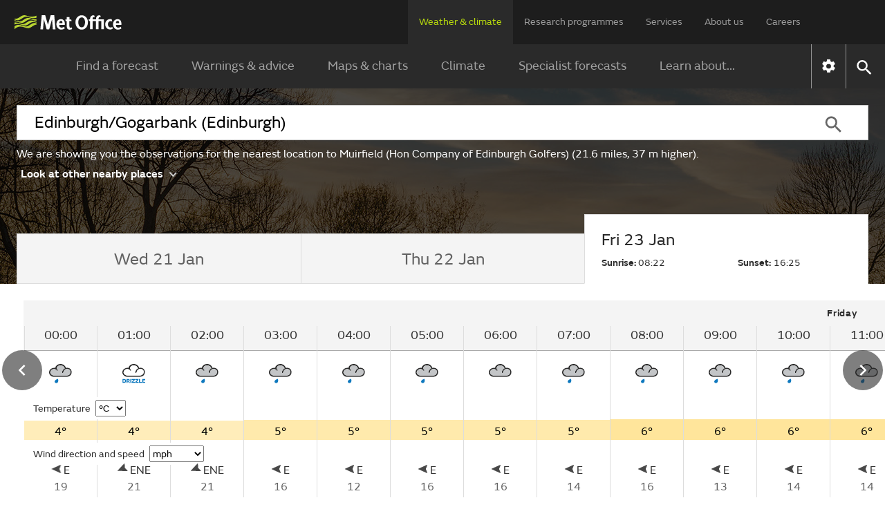

--- FILE ---
content_type: text/html;charset=UTF-8
request_url: https://weather.metoffice.gov.uk/observations/gcvyzdxg2
body_size: 19642
content:
<!DOCTYPE html>
<html lang="en" xmlns="http://www.w3.org/1999/html">
<head>
<link rel="preconnect" href="https://cc.cdn.civiccomputing.com" crossorigin="anonymous">
<link rel="preload" href="/webfiles/1764673469274/js/common/set-body-class.js" as="script">
<meta charset="utf-8">
<meta http-equiv="X-UA-Compatible" content="IE=Edge">
<meta name="robots" content="max-image-preview:large">
<meta name="viewport" content="initial-scale=1.0, width=device-width, viewport-fit=cover">
<meta name="eGMS.accessibility" content="A">
<meta name="eGMS.subject.category" content="Climate and weather">
<meta name="twitter:site" content="@metoffice">
<meta name="twitter:card" content="summary">
<meta property="fb:app_id" content="208580322593329">
<meta property="og:site_name" content="Met Office">
<meta property="og:type" content="website">
<meta property="og:url" content="https://www.metoffice.gov.uk/weather/observations/gcvyzdxg2">
<link rel="icon" href="/favicon.png">
<link rel="icon" href="/favicon-dark.png" media="(prefers-color-scheme:dark)">
<link rel="manifest" href="/manifest.json">
<meta name="theme-color" content="#2a2a2a">
<meta property="og:image" content="https://www.metoffice.gov.uk/webfiles/1764673469274/images/icons/social-icons/default_card_315.jpg" />
<meta property="og:image:width" content="315">
<meta property="og:image:height" content="315">
<meta name="google-site-verification" content="LR7Q3483mkrmLcJJZpzIbl48mNnTbBDVzjA3GqT3Q2M">
<meta name="google-translate-customization" content="f8c19e614cd5ee7e-37428b41ac444aca-gd1bc91f73b6940ae-14">
<link rel="canonical" href="https://weather.metoffice.gov.uk/observations/gcvyzdxg2"> <link rel="preload" as="font" href="/static/fonts/FSEmericWeb-Regular.woff" type="font/woff" crossorigin="anonymous">
<link rel="preload" as="font" href="/static/fonts/FSEmericWeb-Italic.woff" type="font/woff" crossorigin="anonymous">
<link rel="preload" as="font" href="/static/fonts/FSEmericWeb-SemiBold.woff" type="font/woff" crossorigin="anonymous">
<link rel="preload" as="font" href="/static/fonts/FSEmericWeb-Light.woff" type="font/woff" crossorigin="anonymous">
<style>
@font-face {
font-family: FSEmeric;
font-style: normal;
font-weight: 400;
src: url('/static/fonts/FSEmericWeb-Regular.eot');
src: url('/static/fonts/FSEmericWeb-Regular.woff') format('woff');
font-display: swap;
}
@font-face {
font-family: FSEmeric;
font-style: italic;
font-weight: 400;
src: url('/static/fonts/FSEmericWeb-Italic.eot');
src: url('/static/fonts/FSEmericWeb-Italic.woff') format('woff');
font-display: swap;
}
@font-face {
font-family: FSEmeric;
font-style: normal;
font-weight: 600;
src: url('/static/fonts/FSEmericWeb-SemiBold.eot');
src: url('/static/fonts/FSEmericWeb-SemiBold.woff') format('woff');
font-display: swap;
}
@font-face {
font-family: FSEmeric;
font-style: normal;
font-weight: 300;
src: url('/static/fonts/FSEmericWeb-Light.eot');
src: url('/static/fonts/FSEmericWeb-Light.woff') format('woff');
font-display: swap;
}
</style>
<link rel="stylesheet" href="/webfiles/1764673469274/css/compiled/footer.css" type="text/css"/>
<link rel="stylesheet" href="/webfiles/1764673469274/css/compiled/base.css" type="text/css"/>
<script src="/webfiles/1764673469274/js/common/run-ab-test.js"></script>
<script src="/public/adhoc/mo-adhoc.js?1764673469274" defer></script>
<script>
window.metoffice = window.metoffice || {};
window.metoffice.standaloneServiceHost = "https://weather.metoffice.gov.uk";
window.metoffice.allWeatherPagesOnSubdomain = true;
window.metoffice.nearestLocationsOnStandalone = false;
</script>
<script src="/public/gdpr-consent/cookieControl-config.js?1764673469274" defer="defer"></script>
<script src="/public/gdpr-consent/setAbTestConsent.js?1764673469274" defer="defer"></script>
<link rel="stylesheet" href="/webfiles/1764673469274/css/compiled/components/breadcrumb.css" type="text/css"/>
<link rel="stylesheet" href="/webfiles/1764673469274/css/compiled/components/feedback-banner.css" type="text/css"/>
<link rel="stylesheet" href="/webfiles/1764673469274/js/mapping/control/controls/titleControl/titleControl.css" type="text/css"/>
<script>
//<![CDATA[
window.metoffice.advertising = {
targeting: {},
addTargeting: function (a, b) {
window.metoffice.advertising.targeting[a] = b;
}
};
//]]>
</script>
<script data-src="https://securepubads.g.doubleclick.net/tag/js/gpt.js" type="text/plain" data-run-after-consent=""></script>
<script data-src="https://static.criteo.net/js/ld/publishertag.js" type="text/plain" data-run-after-consent=""></script>
<script data-src="https://micro.rubiconproject.com/prebid/dynamic/26428.js" type="text/plain" data-run-after-consent=""></script>
<script data-src="https://metoffice.adopstar.uk/metoffice.js" async="async" type="text/plain" data-run-after-consent=""></script>
<script>
//<![CDATA[
window.metoffice = window.metoffice || {};
window.metoffice.advertising = window.metoffice.advertising || {};
window.metoffice.advertising.addTargeting("env", "beta");
window.metoffice.advertising.addTargeting("reg", "dg");
window.metoffice.advertising.addTargeting("zoom", "12");
window.metoffice.advertising.addTargeting("locType", "SPORTS_OUTDOOR");
window.metoffice.advertising.addTargeting("country", "Scotland");
window.metoffice.advertising.addTargeting("locId", "352712");
window.metoffice.advertising.addTargeting("warnings", "true");
//]]>
</script>
<title>Muirfield (Hon Company of Edinburgh Golfers) (East Lothian) last 24 hours weather - Met Office</title>
<meta property="og:title" content="Muirfield (Hon Company of Edinburgh Golfers) (East Lothian) last 24 hours weather"/>
<meta name="title" data-type="string" class="swiftype" content="Muirfield (Hon Company of Edinburgh Golfers) (East Lothian) last 24 hours weather"/>
<meta name="description" content="Muirfield (Hon Company of Edinburgh Golfers) last 24 hours weather including temperature, wind, visibility, humidity and atmospheric pressure"/>
<meta property="og:description" content="Muirfield (Hon Company of Edinburgh Golfers) last 24 hours weather including temperature, wind, visibility, humidity and atmospheric pressure"/>
<link rel="stylesheet" href="/webfiles/1764673469274/css/compiled/components/location-search-update.css" type="text/css"/>
<script>
//<![CDATA[
window.metoffice.advertising.allocateLeaderAdspotSpace = (window.innerWidth <= 1976 && window.innerWidth >= 728)?"130px":"0px"
//]]>
</script>
<link rel="stylesheet" href="/webfiles/1764673469274/css/compiled/pages/observations-location-hub.css" type="text/css"/>
<meta name="tag" data-type="enum" class="swiftype" content="Place"/>
<meta name="body" data-type="text" class="swiftype" content=""/>
<link as="image" fetchpriority="high" rel="preload" href="/public/hero-images/2024/winter/640x491.jpg"/>
<link as="image" fetchpriority="high" rel="preload" href="/public/hero-images/2024/winter/1280x503.jpg" media="(min-width: 640px)"/>
<link as="image" fetchpriority="high" rel="preload" href="/public/hero-images/2024/winter/1600x609.jpg" media="(min-width: 1280px)"/>
<link as="image" fetchpriority="high" rel="preload" href="/public/hero-images/2024/winter/2000x786.jpg" media="(min-width: 1600px)"/>
<link as="image" fetchpriority="high" rel="preload" href="/public/hero-images/2024/winter/640x491@2x.jpg" media="(min-resolution: 2dppx)"/>
<link as="image" fetchpriority="high" rel="preload" href="/public/hero-images/2024/winter/1280x503@2x.jpg" media="(min-width: 640px) and (min-resolution: 2dppx)"/>
<link as="image" fetchpriority="high" rel="preload" href="/public/hero-images/2024/winter/1600x609@2x.jpg" media="(min-width: 1280px) and (min-resolution: 2dppx)"/>
<link as="image" fetchpriority="high" rel="preload" href="/public/hero-images/2024/winter/2000x786@2x.jpg" media="(min-width: 1600px) and (min-resolution: 2dppx)"/>
<style>
/*<![CDATA[*/
/* ------ With overlay ------*/
.hub-hero-domestic-location-overlay {
background-image: linear-gradient(rgba(0,0,0,0.7), rgba(0,0,0,0.7)), url("/public/hero-images/2024/winter/640x491.jpg")
}
@media (min-width: 640px) {
.hub-hero-domestic-location-overlay {
background-image: linear-gradient(rgba(0,0,0,0.7), rgba(0,0,0,0.7)), url("/public/hero-images/2024/winter/1280x503.jpg")
}
}
@media (min-width: 1280px) {
.hub-hero-domestic-location-overlay {
background-image: linear-gradient(rgba(0,0,0,0.7), rgba(0,0,0,0.7)), url("/public/hero-images/2024/winter/1600x609.jpg")
}
}
@media (min-width: 1600px) {
.hub-hero-domestic-location-overlay {
background-image: linear-gradient(rgba(0,0,0,0.7), rgba(0,0,0,0.7)), url("/public/hero-images/2024/winter/2000x786.jpg")
}
}
@media (min-resolution: 2dppx) {
.hub-hero-domestic-location-overlay {
background-image: linear-gradient(rgba(0,0,0,0.7), rgba(0,0,0,0.7)), url("/public/hero-images/2024/winter/640x491@2x.jpg")
}
}
@media (min-width: 640px) and (min-resolution: 2dppx) {
.hub-hero-domestic-location-overlay {
background-image: linear-gradient(rgba(0,0,0,0.7), rgba(0,0,0,0.7)), url("/public/hero-images/2024/winter/1280x503@2x.jpg")
}
}
@media (min-width: 1280px) and (min-resolution: 2dppx) {
.hub-hero-domestic-location-overlay {
background-image: linear-gradient(rgba(0,0,0,0.7), rgba(0,0,0,0.7)), url("/public/hero-images/2024/winter/1600x609@2x.jpg")
}
}
@media (min-width: 1600px) and (min-resolution: 2dppx) {
.hub-hero-domestic-location-overlay {
background-image: linear-gradient(rgba(0,0,0,0.7), rgba(0,0,0,0.7)), url("/public/hero-images/2024/winter/2000x786@2x.jpg")
}
}
/*]]>*/
</style>
<script src="/webfiles/1764673469274/js/util/iabtcf-es/stub.js" type="module"></script>
<script>
dataLayer = [];
</script>
</head>
<body class="no-js user-tabbing">
<script src="/webfiles/1764673469274/js/common/set-body-class.js"></script>
<div id="lead-ad-spacer"></div>
<script>
let leadAdSpacer= document.getElementById("lead-ad-spacer");
leadAdSpacer.style.minHeight = window.metoffice.advertising.allocateLeaderAdspotSpace;
</script>
<header id="header">
<div id="skiplink-container" tabindex="0">
<a href="#content" id="skiplink" class="skiplink">Skip to main content</a>
</div>
<div class="upper">
<div class="upper-container container row middle-xs">
<div class="logo col-xs-6 col-sm-8 col-lg-2">
<a href="/"><img class="mo-logo" src="/webfiles/1764673469274/images/logos/mo-green-white.svg" alt="Met Office" width="466" height="63"></a>
</div>
<div class="col-xs-6 col-sm-4 hide-lg no-js-hide menu-button">
<button class="mobile-settings" data-settings-control="true" onclick="window.location.href='https://weather.metoffice.gov.uk/settings'" title="Settings">
<span class="icon" data-type="global" data-value="settings"></span>
</button>
<button id="menu-button" aria-haspopup="menu">Menu</button>
</div>
<nav aria-label="first level" class="top-menu has-edit-button col-lg-10 show-lg hide-sm hide-xs">
<ul id="top-level-menu">
<li><a href="https://weather.metoffice.gov.uk" data-topmenu-id="0" aria-expanded="true">Weather &amp; climate</a></li>
<li><a href="/research" data-topmenu-id="1" aria-controls="menu1" >Research programmes</a></li>
<li><a href="/services" data-topmenu-id="2" aria-controls="menu2" >Services</a></li>
<li><a href="/about-us" data-topmenu-id="3" aria-controls="menu3" >About us</a></li>
<li><a href="https://careers.metoffice.gov.uk/" data-topmenu-id="4" >Careers</a></li>
</ul>
</nav>
</div>
</div>
<div class="lower">
<div id="lower-container" class="lower-container container row middle-lg" data-nav="false" data-second-nav="false" data-search="false">
<div class="logo-container">
<div class="logo col-xs-8 col-lg-2">
<a id="menu-open-logo" href="/"><span class="mo-logo">Met Office</span></a>
</div>
<div class="menu-button col-xs-4 hide-lg no-js-hide">
<button id="close-menu-button" type="button" value="Close" aria-label="Close menu" title="Close menu">
<span class="icon" data-type="global" data-value="close" aria-hidden="true"></span>
</button>
</div>
</div>
<form id="site-search-form" class="search-form col-xs-12" role="search" action="/search" method="get">
<label for="site-search-input" class="off-screen no-js-hide">Search site</label>
<input id="site-search-input" type="search" class="col-sm-11" placeholder="Search" name="query" autocomplete="off" required>
<button type="submit" tabindex="-1" value="Search" title="Search" class="col-sm-1 col-lg-offset-0">
<span class="icon" data-type="global" data-value="search">Search</span>
</button>
<button id="close-search-button" type="button" title="Close" value="Close" class="no-js-hide">
<span class="icon" data-type="global" data-value="close">x</span>
</button>
</form> <div class="third-level-back col-xs-12 col-lg-12 col-lg-offset-0">
<span id="third-level-back" class="row middle-xs" role="button" tabindex="0" aria-label="Back to second level menu">
<img src="/webfiles/1764673469274/images/icons/common/chevron-right-grey.svg" alt="chevron" aria-hidden="true">
<span>Back</span>
</span>
</div>
<nav aria-label="second level" id="secondary-nav" class="main-menu col-xs-12 col-sm-12 col-lg-11 col-lg-offset-0 no-js-show">
<div class="menu-container">
<div role="heading" aria-level="1" data-menu-id="0" data-toggle="true" class="menu-header hide-lg">
<a aria-describedby="menu-desc-0" href="https://weather.metoffice.gov.uk" class="selected">
<div>
<span class="menu-link-text">Weather &amp; climate</span>
<div id="menu-desc-0" class="menu-desc hide-lg">
<span>Everything you need to know about the forecast, and making the most of the weather.</span>
</div>
</div>
<img class="menu-link-arrow no-js-hide" src="/webfiles/1764673469274/images/icons/common/chevron-right-green.svg" alt="">
</a>
</div>
<ul id="menu0" data-submenu-id="0" data-toggle="true">
<li >
<a href="/" data-index="0">
Find a forecast
<img class="menu-link-arrow no-js-hide" src="/webfiles/1764673469274/images/icons/common/chevron-right-white.svg" alt="">
</a>
</li>
<li data-children="true" >
<a href="https://weather.metoffice.gov.uk/warnings-and-advice" aria-haspopup="menu" data-index="1">
Warnings &amp; advice
<img class="menu-link-arrow no-js-hide" src="/webfiles/1764673469274/images/icons/common/chevron-right-white.svg" alt="">
</a>
<nav aria-label="third level" class="third-level" data-toggle="false">
<div class="third-level-inner row">
<div role="heading" aria-level="2" class="third-level-header col-xs-12 col-lg-2 col-lg-offset-1">
<a href="https://weather.metoffice.gov.uk/warnings-and-advice" class="third-level-header-link">Warnings &amp; advice</a>
</div>
<ul id="menu0Sub1" class="col-xs-12 col-lg-8 col-lg-offset-0" role="menu">
<li >
<a href="https://weather.metoffice.gov.uk/warnings-and-advice/uk-warnings" data-index="0">
UK weather warnings
<img class="menu-link-arrow no-js-hide" src="/webfiles/1764673469274/images/icons/common/chevron-right-white.svg" alt="">
</a>
</li>
<li >
<a href="https://weather.metoffice.gov.uk/warnings-and-advice/uk-storm-centre/index" data-index="1">
UK Storm Centre
<img class="menu-link-arrow no-js-hide" src="/webfiles/1764673469274/images/icons/common/chevron-right-white.svg" alt="">
</a>
</li>
<li >
<a class="last" href="https://weather.metoffice.gov.uk/warnings-and-advice/seasonal-advice" data-index="2">
Seasonal advice
<img class="menu-link-arrow no-js-hide" src="/webfiles/1764673469274/images/icons/common/chevron-right-white.svg" alt="">
</a>
</li>
</ul>
</div>
</nav>
</li>
<li data-children="true" >
<a href="https://weather.metoffice.gov.uk/maps-and-charts" aria-haspopup="menu" data-index="2">
Maps &amp; charts
<img class="menu-link-arrow no-js-hide" src="/webfiles/1764673469274/images/icons/common/chevron-right-white.svg" alt="">
</a>
<nav aria-label="third level" class="third-level" data-toggle="false">
<div class="third-level-inner row">
<div role="heading" aria-level="2" class="third-level-header col-xs-12 col-lg-2 col-lg-offset-1">
<a href="https://weather.metoffice.gov.uk/maps-and-charts" class="third-level-header-link">Maps &amp; charts</a>
</div>
<ul id="menu0Sub2" class="col-xs-12 col-lg-8 col-lg-offset-0" role="menu">
<li >
<a href="https://weather.metoffice.gov.uk/forecast/uk" data-index="0">
UK forecast
<img class="menu-link-arrow no-js-hide" src="/webfiles/1764673469274/images/icons/common/chevron-right-white.svg" alt="">
</a>
</li>
<li >
<a href="https://weather.metoffice.gov.uk/maps-and-charts/uk-weather-map" data-index="1">
UK weather map
<img class="menu-link-arrow no-js-hide" src="/webfiles/1764673469274/images/icons/common/chevron-right-white.svg" alt="">
</a>
</li>
<li >
<a href="https://weather.metoffice.gov.uk/maps-and-charts/cloud-cover-map" data-index="2">
Cloud cover map
<img class="menu-link-arrow no-js-hide" src="/webfiles/1764673469274/images/icons/common/chevron-right-white.svg" alt="">
</a>
</li>
<li >
<a href="https://weather.metoffice.gov.uk/maps-and-charts/precipitation-map" data-index="3">
Precipitation map
<img class="menu-link-arrow no-js-hide" src="/webfiles/1764673469274/images/icons/common/chevron-right-white.svg" alt="">
</a>
</li>
<li >
<a href="https://weather.metoffice.gov.uk/maps-and-charts/lightning-map" data-index="4">
Lightning map
<img class="menu-link-arrow no-js-hide" src="/webfiles/1764673469274/images/icons/common/chevron-right-white.svg" alt="">
</a>
</li>
<li >
<a href="https://weather.metoffice.gov.uk/maps-and-charts/rainfall-radar-forecast-map" data-index="5">
Rainfall map
<img class="menu-link-arrow no-js-hide" src="/webfiles/1764673469274/images/icons/common/chevron-right-white.svg" alt="">
</a>
</li>
<li >
<a href="https://weather.metoffice.gov.uk/maps-and-charts/temperature-map" data-index="6">
Temperature map
<img class="menu-link-arrow no-js-hide" src="/webfiles/1764673469274/images/icons/common/chevron-right-white.svg" alt="">
</a>
</li>
<li >
<a href="https://weather.metoffice.gov.uk/maps-and-charts/wind-map" data-index="7">
Wind map
<img class="menu-link-arrow no-js-hide" src="/webfiles/1764673469274/images/icons/common/chevron-right-white.svg" alt="">
</a>
</li>
<li >
<a href="https://weather.metoffice.gov.uk/maps-and-charts/wind-gusts-map" data-index="8">
Wind gust map
<img class="menu-link-arrow no-js-hide" src="/webfiles/1764673469274/images/icons/common/chevron-right-white.svg" alt="">
</a>
</li>
<li >
<a href="https://weather.metoffice.gov.uk/maps-and-charts/surface-pressure" data-index="9">
Surface pressure charts
<img class="menu-link-arrow no-js-hide" src="/webfiles/1764673469274/images/icons/common/chevron-right-white.svg" alt="">
</a>
</li>
<li >
<a class="last" href="https://weather.metoffice.gov.uk/world/list" data-index="10">
All countries
<img class="menu-link-arrow no-js-hide" src="/webfiles/1764673469274/images/icons/common/chevron-right-white.svg" alt="">
</a>
</li>
</ul>
</div>
</nav>
</li>
<li data-children="true" >
<a href="https://weather.metoffice.gov.uk/climate" aria-haspopup="menu" data-index="3">
Climate
<img class="menu-link-arrow no-js-hide" src="/webfiles/1764673469274/images/icons/common/chevron-right-white.svg" alt="">
</a>
<nav aria-label="third level" class="third-level" data-toggle="false">
<div class="third-level-inner row">
<div role="heading" aria-level="2" class="third-level-header col-xs-12 col-lg-2 col-lg-offset-1">
<a href="https://weather.metoffice.gov.uk/climate" class="third-level-header-link">Climate</a>
</div>
<ul id="menu0Sub3" class="col-xs-12 col-lg-8 col-lg-offset-0" role="menu">
<li >
<a href="https://weather.metoffice.gov.uk/climate/climate-explained/index" data-index="0">
Climate explained
<img class="menu-link-arrow no-js-hide" src="/webfiles/1764673469274/images/icons/common/chevron-right-white.svg" alt="">
</a>
</li>
<li >
<a href="https://weather.metoffice.gov.uk/climate-change/what-is-climate-change" data-index="1">
What is climate change?
<img class="menu-link-arrow no-js-hide" src="/webfiles/1764673469274/images/icons/common/chevron-right-white.svg" alt="">
</a>
</li>
<li >
<a href="https://weather.metoffice.gov.uk/climate-change/causes-of-climate-change" data-index="2">
Causes of climate change
<img class="menu-link-arrow no-js-hide" src="/webfiles/1764673469274/images/icons/common/chevron-right-white.svg" alt="">
</a>
</li>
<li >
<a href="https://weather.metoffice.gov.uk/climate-change/effects-of-climate-change" data-index="3">
Effects of climate change
<img class="menu-link-arrow no-js-hide" src="/webfiles/1764673469274/images/icons/common/chevron-right-white.svg" alt="">
</a>
</li>
<li >
<a href="https://weather.metoffice.gov.uk/climate-change/climate-change-questions" data-index="4">
Climate change questions
<img class="menu-link-arrow no-js-hide" src="/webfiles/1764673469274/images/icons/common/chevron-right-white.svg" alt="">
</a>
</li>
<li >
<a href="https://weather.metoffice.gov.uk/climate/uk-climate" data-index="5">
UK climate
<img class="menu-link-arrow no-js-hide" src="/webfiles/1764673469274/images/icons/common/chevron-right-white.svg" alt="">
</a>
</li>
<li >
<a href="https://weather.metoffice.gov.uk/climate/science" data-index="6">
Climate science
<img class="menu-link-arrow no-js-hide" src="/webfiles/1764673469274/images/icons/common/chevron-right-white.svg" alt="">
</a>
</li>
<li >
<a href="https://weather.metoffice.gov.uk/climate-change/organisations-and-reports" data-index="7">
Organisations and reports
<img class="menu-link-arrow no-js-hide" src="/webfiles/1764673469274/images/icons/common/chevron-right-white.svg" alt="">
</a>
</li>
<li >
<a class="last" href="https://weather.metoffice.gov.uk/observations/weather-extremes" data-index="8">
UK daily weather extremes
<img class="menu-link-arrow no-js-hide" src="/webfiles/1764673469274/images/icons/common/chevron-right-white.svg" alt="">
</a>
</li>
</ul>
</div>
</nav>
</li>
<li data-children="true" >
<a href="https://weather.metoffice.gov.uk/specialist-forecasts" aria-haspopup="menu" data-index="4">
Specialist forecasts
<img class="menu-link-arrow no-js-hide" src="/webfiles/1764673469274/images/icons/common/chevron-right-white.svg" alt="">
</a>
<nav aria-label="third level" class="third-level" data-toggle="false">
<div class="third-level-inner row">
<div role="heading" aria-level="2" class="third-level-header col-xs-12 col-lg-2 col-lg-offset-1">
<a href="https://weather.metoffice.gov.uk/specialist-forecasts" class="third-level-header-link">Specialist forecasts</a>
</div>
<ul id="menu0Sub4" class="col-xs-12 col-lg-8 col-lg-offset-0" role="menu">
<li >
<a href="https://weather.metoffice.gov.uk/specialist-forecasts/coast-and-sea" data-index="0">
Coast and Sea
<img class="menu-link-arrow no-js-hide" src="/webfiles/1764673469274/images/icons/common/chevron-right-white.svg" alt="">
</a>
</li>
<li >
<a href="https://weather.metoffice.gov.uk/specialist-forecasts/mountain" data-index="1">
Mountain
<img class="menu-link-arrow no-js-hide" src="/webfiles/1764673469274/images/icons/common/chevron-right-white.svg" alt="">
</a>
</li>
<li >
<a class="last" href="https://weather.metoffice.gov.uk/specialist-forecasts/space-weather" data-index="2">
Space Weather
<img class="menu-link-arrow no-js-hide" src="/webfiles/1764673469274/images/icons/common/chevron-right-white.svg" alt="">
</a>
</li>
</ul>
</div>
</nav>
</li>
<li data-children="true" >
<a href="https://weather.metoffice.gov.uk/learn-about" aria-haspopup="menu" data-index="5">
Learn about...
<img class="menu-link-arrow no-js-hide" src="/webfiles/1764673469274/images/icons/common/chevron-right-white.svg" alt="">
</a>
<nav aria-label="third level" class="third-level" data-toggle="false">
<div class="third-level-inner row">
<div role="heading" aria-level="2" class="third-level-header col-xs-12 col-lg-2 col-lg-offset-1">
<a href="https://weather.metoffice.gov.uk/learn-about" class="third-level-header-link">Learn about...</a>
</div>
<ul id="menu0Sub5" class="col-xs-12 col-lg-8 col-lg-offset-0" role="menu">
<li >
<a href="https://weather.metoffice.gov.uk/learn-about/past-uk-weather-events" data-index="0">
Past UK weather events
<img class="menu-link-arrow no-js-hide" src="/webfiles/1764673469274/images/icons/common/chevron-right-white.svg" alt="">
</a>
</li>
<li >
<a href="https://weather.metoffice.gov.uk/learn-about/weather" data-index="1">
Weather
<img class="menu-link-arrow no-js-hide" src="/webfiles/1764673469274/images/icons/common/chevron-right-white.svg" alt="">
</a>
</li>
<li >
<a href="https://weather.metoffice.gov.uk/learn-about/how-forecasts-are-made" data-index="2">
How forecasts are made
<img class="menu-link-arrow no-js-hide" src="/webfiles/1764673469274/images/icons/common/chevron-right-white.svg" alt="">
</a>
</li>
<li >
<a class="last" href="https://weather.metoffice.gov.uk/learn-about/met-office-for-schools" data-index="3">
Met Office for Schools
<img class="menu-link-arrow no-js-hide" src="/webfiles/1764673469274/images/icons/common/chevron-right-white.svg" alt="">
</a>
</li>
</ul>
</div>
</nav>
</li>
</ul>
</div>
<div class="menu-container">
<div role="heading" aria-level="1" data-menu-id="1" data-toggle="false" class="menu-header hide-lg">
<a aria-describedby="menu-desc-1" href="/research" >
<div>
<span class="menu-link-text">Research programmes</span>
<div id="menu-desc-1" class="menu-desc hide-lg">
<span>The latest breakthroughs, research and news from the Met Office.</span>
</div>
</div>
<img class="menu-link-arrow no-js-hide" src="/webfiles/1764673469274/images/icons/common/chevron-right-green.svg" alt="">
</a>
</div>
<ul id="menu1" data-submenu-id="1" data-toggle="false">
<li data-children="true" >
<a href="/research/approach/index" aria-haspopup="menu" data-index="0">
Our approach
<img class="menu-link-arrow no-js-hide" src="/webfiles/1764673469274/images/icons/common/chevron-right-white.svg" alt="">
</a>
<nav aria-label="third level" class="third-level" data-toggle="false">
<div class="third-level-inner row">
<div role="heading" aria-level="2" class="third-level-header col-xs-12 col-lg-2 col-lg-offset-1">
<a href="/research/approach/index" class="third-level-header-link">Our approach</a>
</div>
<ul id="menu1Sub0" class="col-xs-12 col-lg-8 col-lg-offset-0" role="menu">
<li >
<a href="/research/approach/overview" data-index="0">
Overview by our Chief Scientist
<img class="menu-link-arrow no-js-hide" src="/webfiles/1764673469274/images/icons/common/chevron-right-white.svg" alt="">
</a>
</li>
<li >
<a href="/research/approach/how-met-office-science-is-reviewed" data-index="1">
How Met Office science is reviewed
<img class="menu-link-arrow no-js-hide" src="/webfiles/1764673469274/images/icons/common/chevron-right-white.svg" alt="">
</a>
</li>
<li >
<a href="/research/approach/collaboration" data-index="2">
Collaboration
<img class="menu-link-arrow no-js-hide" src="/webfiles/1764673469274/images/icons/common/chevron-right-white.svg" alt="">
</a>
</li>
<li >
<a href="/research/approach/modelling-systems" data-index="3">
Modelling systems
<img class="menu-link-arrow no-js-hide" src="/webfiles/1764673469274/images/icons/common/chevron-right-white.svg" alt="">
</a>
</li>
<li >
<a href="/research/approach/monitoring" data-index="4">
Monitoring
<img class="menu-link-arrow no-js-hide" src="/webfiles/1764673469274/images/icons/common/chevron-right-white.svg" alt="">
</a>
</li>
<li >
<a class="last" href="/research/approach/our-research-staff/people" data-index="5">
Our research staff
<img class="menu-link-arrow no-js-hide" src="/webfiles/1764673469274/images/icons/common/chevron-right-white.svg" alt="">
</a>
</li>
</ul>
</div>
</nav>
</li>
<li data-children="true" >
<a href="/research/weather" aria-haspopup="menu" data-index="1">
Weather science
<img class="menu-link-arrow no-js-hide" src="/webfiles/1764673469274/images/icons/common/chevron-right-white.svg" alt="">
</a>
<nav aria-label="third level" class="third-level" data-toggle="false">
<div class="third-level-inner row">
<div role="heading" aria-level="2" class="third-level-header col-xs-12 col-lg-2 col-lg-offset-1">
<a href="/research/weather" class="third-level-header-link">Weather science</a>
</div>
<ul id="menu1Sub1" class="col-xs-12 col-lg-8 col-lg-offset-0" role="menu">
<li >
<a href="/research/weather/atmospheric-dispersion" data-index="0">
Atmospheric dispersion and air quality
<img class="menu-link-arrow no-js-hide" src="/webfiles/1764673469274/images/icons/common/chevron-right-white.svg" alt="">
</a>
</li>
<li >
<a href="/research/weather/space-applications-and-nowcasting/index" data-index="1">
Space Applications and Nowcasting
<img class="menu-link-arrow no-js-hide" src="/webfiles/1764673469274/images/icons/common/chevron-right-white.svg" alt="">
</a>
</li>
<li >
<a href="/research/weather/ensemble-forecasting" data-index="2">
Ensemble forecasting
<img class="menu-link-arrow no-js-hide" src="/webfiles/1764673469274/images/icons/common/chevron-right-white.svg" alt="">
</a>
</li>
<li >
<a href="/research/weather/observations-research" data-index="3">
Observations research and development
<img class="menu-link-arrow no-js-hide" src="/webfiles/1764673469274/images/icons/common/chevron-right-white.svg" alt="">
</a>
</li>
<li >
<a href="/research/weather/ocean-forecasting" data-index="4">
Ocean forecasting
<img class="menu-link-arrow no-js-hide" src="/webfiles/1764673469274/images/icons/common/chevron-right-white.svg" alt="">
</a>
</li>
<li >
<a href="/research/weather/research-to-operations" data-index="5">
Research to operations
<img class="menu-link-arrow no-js-hide" src="/webfiles/1764673469274/images/icons/common/chevron-right-white.svg" alt="">
</a>
</li>
<li >
<a href="/research/weather/satellite-and-surface-assimilation/index" data-index="6">
Satellite and Surface Assimilation
<img class="menu-link-arrow no-js-hide" src="/webfiles/1764673469274/images/icons/common/chevron-right-white.svg" alt="">
</a>
</li>
<li >
<a href="/research/weather/national-capability-weather-intelligence/index" data-index="7">
National capability weather intelligence
<img class="menu-link-arrow no-js-hide" src="/webfiles/1764673469274/images/icons/common/chevron-right-white.svg" alt="">
</a>
</li>
<li >
<a class="last" href="/research/weather/weather-science-it" data-index="8">
Weather science IT
<img class="menu-link-arrow no-js-hide" src="/webfiles/1764673469274/images/icons/common/chevron-right-white.svg" alt="">
</a>
</li>
</ul>
</div>
</nav>
</li>
<li data-children="true" >
<a href="/research/climate" aria-haspopup="menu" data-index="2">
Climate research
<img class="menu-link-arrow no-js-hide" src="/webfiles/1764673469274/images/icons/common/chevron-right-white.svg" alt="">
</a>
<nav aria-label="third level" class="third-level" data-toggle="false">
<div class="third-level-inner row">
<div role="heading" aria-level="2" class="third-level-header col-xs-12 col-lg-2 col-lg-offset-1">
<a href="/research/climate" class="third-level-header-link">Climate research</a>
</div>
<ul id="menu1Sub2" class="col-xs-12 col-lg-8 col-lg-offset-0" role="menu">
<li >
<a href="/research/climate/cryosphere-oceans" data-index="0">
Climate, cryosphere and oceans
<img class="menu-link-arrow no-js-hide" src="/webfiles/1764673469274/images/icons/common/chevron-right-white.svg" alt="">
</a>
</li>
<li >
<a href="/research/climate/climate-impacts" data-index="1">
Climate impacts
<img class="menu-link-arrow no-js-hide" src="/webfiles/1764673469274/images/icons/common/chevron-right-white.svg" alt="">
</a>
</li>
<li >
<a href="/research/climate/climate-monitoring/index" data-index="2">
Climate monitoring and attribution
<img class="menu-link-arrow no-js-hide" src="/webfiles/1764673469274/images/icons/common/chevron-right-white.svg" alt="">
</a>
</li>
<li >
<a href="/research/climate/earth-system-science" data-index="3">
Earth system science
<img class="menu-link-arrow no-js-hide" src="/webfiles/1764673469274/images/icons/common/chevron-right-white.svg" alt="">
</a>
</li>
<li >
<a href="/research/climate/seasonal-to-decadal" data-index="4">
Monthly to decadal prediction
<img class="menu-link-arrow no-js-hide" src="/webfiles/1764673469274/images/icons/common/chevron-right-white.svg" alt="">
</a>
</li>
<li >
<a href="/research/climate/maps-and-data" data-index="5">
UK climate maps and data
<img class="menu-link-arrow no-js-hide" src="/webfiles/1764673469274/images/icons/common/chevron-right-white.svg" alt="">
</a>
</li>
<li >
<a class="last" href="/research/climate/understanding-climate" data-index="6">
Understanding climate change
<img class="menu-link-arrow no-js-hide" src="/webfiles/1764673469274/images/icons/common/chevron-right-white.svg" alt="">
</a>
</li>
</ul>
</div>
</nav>
</li>
<li data-children="true" >
<a href="/research/applied" aria-haspopup="menu" data-index="3">
Applied science
<img class="menu-link-arrow no-js-hide" src="/webfiles/1764673469274/images/icons/common/chevron-right-white.svg" alt="">
</a>
<nav aria-label="third level" class="third-level" data-toggle="false">
<div class="third-level-inner row">
<div role="heading" aria-level="2" class="third-level-header col-xs-12 col-lg-2 col-lg-offset-1">
<a href="/research/applied" class="third-level-header-link">Applied science</a>
</div>
<ul id="menu1Sub3" class="col-xs-12 col-lg-8 col-lg-offset-0" role="menu">
<li >
<a href="/research/applied/aviation" data-index="0">
Aviation applications
<img class="menu-link-arrow no-js-hide" src="/webfiles/1764673469274/images/icons/common/chevron-right-white.svg" alt="">
</a>
</li>
<li >
<a href="/research/applied/international" data-index="1">
Climate information for international development
<img class="menu-link-arrow no-js-hide" src="/webfiles/1764673469274/images/icons/common/chevron-right-white.svg" alt="">
</a>
</li>
<li >
<a href="/research/applied/climate-security" data-index="2">
Climate security
<img class="menu-link-arrow no-js-hide" src="/webfiles/1764673469274/images/icons/common/chevron-right-white.svg" alt="">
</a>
</li>
<li >
<a href="/services/research-consulting/climate-service" data-index="3">
Climate services
<img class="menu-link-arrow no-js-hide" src="/webfiles/1764673469274/images/icons/common/chevron-right-white.svg" alt="">
</a>
</li>
<li >
<a href="/research/applied/defence" data-index="4">
Defence applications
<img class="menu-link-arrow no-js-hide" src="/webfiles/1764673469274/images/icons/common/chevron-right-white.svg" alt="">
</a>
</li>
<li >
<a href="/research/applied/post-processing" data-index="5">
Post-processing applications
<img class="menu-link-arrow no-js-hide" src="/webfiles/1764673469274/images/icons/common/chevron-right-white.svg" alt="">
</a>
</li>
<li >
<a href="/research/applied/science-for-impacts-resilience-and-adaptation" data-index="6">
Science for Impacts, Resilience and Adaptation (SIRA)
<img class="menu-link-arrow no-js-hide" src="/webfiles/1764673469274/images/icons/common/chevron-right-white.svg" alt="">
</a>
</li>
<li >
<a class="last" href="/research/applied/science-health-strategy" data-index="7">
Science health strategy
<img class="menu-link-arrow no-js-hide" src="/webfiles/1764673469274/images/icons/common/chevron-right-white.svg" alt="">
</a>
</li>
</ul>
</div>
</nav>
</li>
<li data-children="true" >
<a href="/research/foundation" aria-haspopup="menu" data-index="4">
Foundation science
<img class="menu-link-arrow no-js-hide" src="/webfiles/1764673469274/images/icons/common/chevron-right-white.svg" alt="">
</a>
<nav aria-label="third level" class="third-level" data-toggle="false">
<div class="third-level-inner row">
<div role="heading" aria-level="2" class="third-level-header col-xs-12 col-lg-2 col-lg-offset-1">
<a href="/research/foundation" class="third-level-header-link">Foundation science</a>
</div>
<ul id="menu1Sub4" class="col-xs-12 col-lg-8 col-lg-offset-0" role="menu">
<li >
<a href="/research/foundation/parametrizations" data-index="0">
Atmospheric processes and parametrizations
<img class="menu-link-arrow no-js-hide" src="/webfiles/1764673469274/images/icons/common/chevron-right-white.svg" alt="">
</a>
</li>
<li >
<a href="/research/foundation/dynamics" data-index="1">
Dynamic research
<img class="menu-link-arrow no-js-hide" src="/webfiles/1764673469274/images/icons/common/chevron-right-white.svg" alt="">
</a>
</li>
<li >
<a href="/research/foundation/global-modelling" data-index="2">
Global modelling
<img class="menu-link-arrow no-js-hide" src="/webfiles/1764673469274/images/icons/common/chevron-right-white.svg" alt="">
</a>
</li>
<li >
<a href="/research/foundation/informatics-lab/index" data-index="3">
Informatics Lab
<img class="menu-link-arrow no-js-hide" src="/webfiles/1764673469274/images/icons/common/chevron-right-white.svg" alt="">
</a>
</li>
<li >
<a href="/research/foundation/observational-studies" data-index="4">
Observation-based research
<img class="menu-link-arrow no-js-hide" src="/webfiles/1764673469274/images/icons/common/chevron-right-white.svg" alt="">
</a>
</li>
<li >
<a class="last" href="/research/foundation/regional-model-evaluation-and-development/index" data-index="5">
Regional model evaluation and development
<img class="menu-link-arrow no-js-hide" src="/webfiles/1764673469274/images/icons/common/chevron-right-white.svg" alt="">
</a>
</li>
</ul>
</div>
</nav>
</li>
<li >
<a href="/research/library-and-archive" data-index="5">
Library
<img class="menu-link-arrow no-js-hide" src="/webfiles/1764673469274/images/icons/common/chevron-right-white.svg" alt="">
</a>
</li>
</ul>
</div>
<div class="menu-container">
<div role="heading" aria-level="1" data-menu-id="2" data-toggle="false" class="menu-header hide-lg">
<a aria-describedby="menu-desc-2" href="/services" >
<div>
<span class="menu-link-text">Services</span>
<div id="menu-desc-2" class="menu-desc hide-lg">
<span>Support your business with world-leading science and technology.</span>
</div>
</div>
<img class="menu-link-arrow no-js-hide" src="/webfiles/1764673469274/images/icons/common/chevron-right-green.svg" alt="">
</a>
</div>
<ul id="menu2" data-submenu-id="2" data-toggle="false">
<li data-children="true" >
<a href="/services/government" aria-haspopup="menu" data-index="0">
Government
<img class="menu-link-arrow no-js-hide" src="/webfiles/1764673469274/images/icons/common/chevron-right-white.svg" alt="">
</a>
<nav aria-label="third level" class="third-level" data-toggle="false">
<div class="third-level-inner row">
<div role="heading" aria-level="2" class="third-level-header col-xs-12 col-lg-2 col-lg-offset-1">
<a href="/services/government" class="third-level-header-link">Government</a>
</div>
<ul id="menu2Sub0" class="col-xs-12 col-lg-8 col-lg-offset-0" role="menu">
<li >
<a href="/services/government/defence-and-security" data-index="0">
Defence and security
<img class="menu-link-arrow no-js-hide" src="/webfiles/1764673469274/images/icons/common/chevron-right-white.svg" alt="">
</a>
</li>
<li >
<a href="/services/government/devolved-administrations" data-index="1">
Devolved administrations
<img class="menu-link-arrow no-js-hide" src="/webfiles/1764673469274/images/icons/common/chevron-right-white.svg" alt="">
</a>
</li>
<li >
<a href="/services/government/environmental-hazard-resilience" data-index="2">
Environmental Hazard and Resilience Services
<img class="menu-link-arrow no-js-hide" src="/webfiles/1764673469274/images/icons/common/chevron-right-white.svg" alt="">
</a>
</li>
<li >
<a class="last" href="/services/government/international-development" data-index="3">
International development
<img class="menu-link-arrow no-js-hide" src="/webfiles/1764673469274/images/icons/common/chevron-right-white.svg" alt="">
</a>
</li>
</ul>
</div>
</nav>
</li>
<li data-children="true" >
<a href="/services/transport" aria-haspopup="menu" data-index="1">
Transport
<img class="menu-link-arrow no-js-hide" src="/webfiles/1764673469274/images/icons/common/chevron-right-white.svg" alt="">
</a>
<nav aria-label="third level" class="third-level" data-toggle="false">
<div class="third-level-inner row">
<div role="heading" aria-level="2" class="third-level-header col-xs-12 col-lg-2 col-lg-offset-1">
<a href="/services/transport" class="third-level-header-link">Transport</a>
</div>
<ul id="menu2Sub1" class="col-xs-12 col-lg-8 col-lg-offset-0" role="menu">
<li >
<a href="/services/transport/aviation/commercial" data-index="0">
Aviation commercial
<img class="menu-link-arrow no-js-hide" src="/webfiles/1764673469274/images/icons/common/chevron-right-white.svg" alt="">
</a>
</li>
<li >
<a href="/services/transport/aviation/regulated" data-index="1">
Aviation regulated
<img class="menu-link-arrow no-js-hide" src="/webfiles/1764673469274/images/icons/common/chevron-right-white.svg" alt="">
</a>
</li>
<li >
<a href="/services/transport/cav" data-index="2">
CAV
<img class="menu-link-arrow no-js-hide" src="/webfiles/1764673469274/images/icons/common/chevron-right-white.svg" alt="">
</a>
</li>
<li >
<a href="/services/transport/marine" data-index="3">
Marine
<img class="menu-link-arrow no-js-hide" src="/webfiles/1764673469274/images/icons/common/chevron-right-white.svg" alt="">
</a>
</li>
<li >
<a href="/services/transport/rail" data-index="4">
Rail
<img class="menu-link-arrow no-js-hide" src="/webfiles/1764673469274/images/icons/common/chevron-right-white.svg" alt="">
</a>
</li>
<li >
<a class="last" href="/services/transport/road" data-index="5">
Road
<img class="menu-link-arrow no-js-hide" src="/webfiles/1764673469274/images/icons/common/chevron-right-white.svg" alt="">
</a>
</li>
</ul>
</div>
</nav>
</li>
<li data-children="true" >
<a href="/services/business-industry" aria-haspopup="menu" data-index="2">
Business &amp; industry
<img class="menu-link-arrow no-js-hide" src="/webfiles/1764673469274/images/icons/common/chevron-right-white.svg" alt="">
</a>
<nav aria-label="third level" class="third-level" data-toggle="false">
<div class="third-level-inner row">
<div role="heading" aria-level="2" class="third-level-header col-xs-12 col-lg-2 col-lg-offset-1">
<a href="/services/business-industry" class="third-level-header-link">Business &amp; industry</a>
</div>
<ul id="menu2Sub2" class="col-xs-12 col-lg-8 col-lg-offset-0" role="menu">
<li >
<a href="/services/business-industry/energy" data-index="0">
Energy
<img class="menu-link-arrow no-js-hide" src="/webfiles/1764673469274/images/icons/common/chevron-right-white.svg" alt="">
</a>
</li>
<li >
<a href="/services/business-industry/event-management" data-index="1">
Event management
<img class="menu-link-arrow no-js-hide" src="/webfiles/1764673469274/images/icons/common/chevron-right-white.svg" alt="">
</a>
</li>
<li >
<a href="/services/business-industry/media" data-index="2">
Media
<img class="menu-link-arrow no-js-hide" src="/webfiles/1764673469274/images/icons/common/chevron-right-white.svg" alt="">
</a>
</li>
<li >
<a class="last" href="/services/business-industry/water" data-index="3">
Water
<img class="menu-link-arrow no-js-hide" src="/webfiles/1764673469274/images/icons/common/chevron-right-white.svg" alt="">
</a>
</li>
</ul>
</div>
</nav>
</li>
<li data-children="true" >
<a href="/services/data" aria-haspopup="menu" data-index="3">
Data
<img class="menu-link-arrow no-js-hide" src="/webfiles/1764673469274/images/icons/common/chevron-right-white.svg" alt="">
</a>
<nav aria-label="third level" class="third-level" data-toggle="false">
<div class="third-level-inner row">
<div role="heading" aria-level="2" class="third-level-header col-xs-12 col-lg-2 col-lg-offset-1">
<a href="/services/data" class="third-level-header-link">Data</a>
</div>
<ul id="menu2Sub3" class="col-xs-12 col-lg-8 col-lg-offset-0" role="menu">
<li >
<a class="last" href="/services/data" data-index="0">
Weather and climate data
<img class="menu-link-arrow no-js-hide" src="/webfiles/1764673469274/images/icons/common/chevron-right-white.svg" alt="">
</a>
</li>
</ul>
</div>
</nav>
</li>
<li data-children="true" >
<a href="/services/research-consulting" aria-haspopup="menu" data-index="4">
Research &amp; consulting
<img class="menu-link-arrow no-js-hide" src="/webfiles/1764673469274/images/icons/common/chevron-right-white.svg" alt="">
</a>
<nav aria-label="third level" class="third-level" data-toggle="false">
<div class="third-level-inner row">
<div role="heading" aria-level="2" class="third-level-header col-xs-12 col-lg-2 col-lg-offset-1">
<a href="/services/research-consulting" class="third-level-header-link">Research &amp; consulting</a>
</div>
<ul id="menu2Sub4" class="col-xs-12 col-lg-8 col-lg-offset-0" role="menu">
<li >
<a href="/services/research-consulting/access-a-meteorologist" data-index="0">
Access a meteorologist
<img class="menu-link-arrow no-js-hide" src="/webfiles/1764673469274/images/icons/common/chevron-right-white.svg" alt="">
</a>
</li>
<li >
<a href="/services/research-consulting/climate-service" data-index="1">
Climate service
<img class="menu-link-arrow no-js-hide" src="/webfiles/1764673469274/images/icons/common/chevron-right-white.svg" alt="">
</a>
</li>
<li >
<a href="/services/research-consulting/international-programmes" data-index="2">
International programmes
<img class="menu-link-arrow no-js-hide" src="/webfiles/1764673469274/images/icons/common/chevron-right-white.svg" alt="">
</a>
</li>
<li >
<a class="last" href="/services/research-consulting/weather-climate-consultancy" data-index="3">
Weather and climate consultancy
<img class="menu-link-arrow no-js-hide" src="/webfiles/1764673469274/images/icons/common/chevron-right-white.svg" alt="">
</a>
</li>
</ul>
</div>
</nav>
</li>
<li >
<a href="/services/insights" data-index="5">
Insights
<img class="menu-link-arrow no-js-hide" src="/webfiles/1764673469274/images/icons/common/chevron-right-white.svg" alt="">
</a>
</li>
</ul>
</div>
<div class="menu-container">
<div role="heading" aria-level="1" data-menu-id="3" data-toggle="false" class="menu-header hide-lg">
<a aria-describedby="menu-desc-3" href="/about-us" >
<div>
<span class="menu-link-text">About us</span>
<div id="menu-desc-3" class="menu-desc hide-lg">
<span>Who we are, what we do and organisational news.</span>
</div>
</div>
<img class="menu-link-arrow no-js-hide" src="/webfiles/1764673469274/images/icons/common/chevron-right-green.svg" alt="">
</a>
</div>
<ul id="menu3" data-submenu-id="3" data-toggle="false">
<li data-children="true" >
<a href="/about-us/who-we-are/_index_" aria-haspopup="menu" data-index="0">
Who we are
<img class="menu-link-arrow no-js-hide" src="/webfiles/1764673469274/images/icons/common/chevron-right-white.svg" alt="">
</a>
<nav aria-label="third level" class="third-level" data-toggle="false">
<div class="third-level-inner row">
<div role="heading" aria-level="2" class="third-level-header col-xs-12 col-lg-2 col-lg-offset-1">
<a href="/about-us/who-we-are/_index_" class="third-level-header-link">Who we are</a>
</div>
<ul id="menu3Sub0" class="col-xs-12 col-lg-8 col-lg-offset-0" role="menu">
<li >
<a href="/about-us/who-we-are/our-people" data-index="0">
Our people
<img class="menu-link-arrow no-js-hide" src="/webfiles/1764673469274/images/icons/common/chevron-right-white.svg" alt="">
</a>
</li>
<li >
<a href="/about-us/who-we-are/our-values" data-index="1">
Our values
<img class="menu-link-arrow no-js-hide" src="/webfiles/1764673469274/images/icons/common/chevron-right-white.svg" alt="">
</a>
</li>
<li >
<a href="/about-us/who-we-are/our-history" data-index="2">
Our history
<img class="menu-link-arrow no-js-hide" src="/webfiles/1764673469274/images/icons/common/chevron-right-white.svg" alt="">
</a>
</li>
<li >
<a href="/about-us/who-we-are/accuracy" data-index="3">
Accuracy
<img class="menu-link-arrow no-js-hide" src="/webfiles/1764673469274/images/icons/common/chevron-right-white.svg" alt="">
</a>
</li>
<li >
<a href="/about-us/who-we-are/innovation" data-index="4">
Innovation
<img class="menu-link-arrow no-js-hide" src="/webfiles/1764673469274/images/icons/common/chevron-right-white.svg" alt="">
</a>
</li>
<li >
<a class="last" href="/about-us/who-we-are/impact" data-index="5">
Impact
<img class="menu-link-arrow no-js-hide" src="/webfiles/1764673469274/images/icons/common/chevron-right-white.svg" alt="">
</a>
</li>
</ul>
</div>
</nav>
</li>
<li data-children="true" >
<a href="/about-us/governance" aria-haspopup="menu" data-index="1">
How we are run
<img class="menu-link-arrow no-js-hide" src="/webfiles/1764673469274/images/icons/common/chevron-right-white.svg" alt="">
</a>
<nav aria-label="third level" class="third-level" data-toggle="false">
<div class="third-level-inner row">
<div role="heading" aria-level="2" class="third-level-header col-xs-12 col-lg-2 col-lg-offset-1">
<a href="/about-us/governance" class="third-level-header-link">How we are run</a>
</div>
<ul id="menu3Sub1" class="col-xs-12 col-lg-8 col-lg-offset-0" role="menu">
<li >
<a href="/about-us/governance/met-office-board" data-index="0">
The Met Office Board
<img class="menu-link-arrow no-js-hide" src="/webfiles/1764673469274/images/icons/common/chevron-right-white.svg" alt="">
</a>
</li>
<li >
<a href="/about-us/governance" data-index="1">
Our governance structure
<img class="menu-link-arrow no-js-hide" src="/webfiles/1764673469274/images/icons/common/chevron-right-white.svg" alt="">
</a>
</li>
<li >
<a href="/about-us/governance/public-weather-service" data-index="2">
Public Weather Service
<img class="menu-link-arrow no-js-hide" src="/webfiles/1764673469274/images/icons/common/chevron-right-white.svg" alt="">
</a>
</li>
<li >
<a href="/about-us/governance/chief-executive" data-index="3">
Our Chief Executive
<img class="menu-link-arrow no-js-hide" src="/webfiles/1764673469274/images/icons/common/chevron-right-white.svg" alt="">
</a>
</li>
<li >
<a href="/about-us/governance/the-executive-team" data-index="4">
The Executive Team
<img class="menu-link-arrow no-js-hide" src="/webfiles/1764673469274/images/icons/common/chevron-right-white.svg" alt="">
</a>
</li>
<li >
<a class="last" href="/about-us/governance/non-executive-directors" data-index="5">
Non-Executive Directors
<img class="menu-link-arrow no-js-hide" src="/webfiles/1764673469274/images/icons/common/chevron-right-white.svg" alt="">
</a>
</li>
</ul>
</div>
</nav>
</li>
<li data-children="true" >
<a href="/about-us/news-and-media" aria-haspopup="menu" data-index="2">
News &amp; media
<img class="menu-link-arrow no-js-hide" src="/webfiles/1764673469274/images/icons/common/chevron-right-white.svg" alt="">
</a>
<nav aria-label="third level" class="third-level" data-toggle="false">
<div class="third-level-inner row">
<div role="heading" aria-level="2" class="third-level-header col-xs-12 col-lg-2 col-lg-offset-1">
<a href="/about-us/news-and-media" class="third-level-header-link">News &amp; media</a>
</div>
<ul id="menu3Sub2" class="col-xs-12 col-lg-8 col-lg-offset-0" role="menu">
<li >
<a href="/about-us/news-and-media/media-centre" data-index="0">
Media centre
<img class="menu-link-arrow no-js-hide" src="/webfiles/1764673469274/images/icons/common/chevron-right-white.svg" alt="">
</a>
</li>
<li >
<a href="/about-us/news-and-media/when-it-matters" data-index="1">
Campaigns
<img class="menu-link-arrow no-js-hide" src="/webfiles/1764673469274/images/icons/common/chevron-right-white.svg" alt="">
</a>
</li>
<li >
<a href="/about-us/news-and-media/contact-the-press-office" data-index="2">
Contact the Press Office
<img class="menu-link-arrow no-js-hide" src="/webfiles/1764673469274/images/icons/common/chevron-right-white.svg" alt="">
</a>
</li>
<li >
<a href="/about-us/news-and-media/media-centre/weather-and-climate-news" data-index="3">
Weather &amp; climate news
<img class="menu-link-arrow no-js-hide" src="/webfiles/1764673469274/images/icons/common/chevron-right-white.svg" alt="">
</a>
</li>
<li >
<a href="/about-us/news-and-media/media-centre/corporate-news" data-index="4">
Corporate news
<img class="menu-link-arrow no-js-hide" src="/webfiles/1764673469274/images/icons/common/chevron-right-white.svg" alt="">
</a>
</li>
<li >
<a class="last" href="/blog" data-index="5">
Official news blog
<img class="menu-link-arrow no-js-hide" src="/webfiles/1764673469274/images/icons/common/chevron-right-white.svg" alt="">
</a>
</li>
</ul>
</div>
</nav>
</li>
<li data-children="true" >
<a href="/about-us/contact" aria-haspopup="menu" data-index="3">
Contact us
<img class="menu-link-arrow no-js-hide" src="/webfiles/1764673469274/images/icons/common/chevron-right-white.svg" alt="">
</a>
<nav aria-label="third level" class="third-level" data-toggle="false">
<div class="third-level-inner row">
<div role="heading" aria-level="2" class="third-level-header col-xs-12 col-lg-2 col-lg-offset-1">
<a href="/about-us/contact" class="third-level-header-link">Contact us</a>
</div>
<ul id="menu3Sub3" class="col-xs-12 col-lg-8 col-lg-offset-0" role="menu">
<li >
<a href="/forms/website-feedback" data-index="0">
Send us your feedback
<img class="menu-link-arrow no-js-hide" src="/webfiles/1764673469274/images/icons/common/chevron-right-white.svg" alt="">
</a>
</li>
<li >
<a href="/about-us/contact" data-index="1">
Ways to contact us
<img class="menu-link-arrow no-js-hide" src="/webfiles/1764673469274/images/icons/common/chevron-right-white.svg" alt="">
</a>
</li>
<li >
<a href="/about-us/contact/how-to-find-our-offices" data-index="2">
How to find our offices
<img class="menu-link-arrow no-js-hide" src="/webfiles/1764673469274/images/icons/common/chevron-right-white.svg" alt="">
</a>
</li>
<li >
<a class="last" href="/about-us/contact/information-for-visitors" data-index="3">
Information for visitors
<img class="menu-link-arrow no-js-hide" src="/webfiles/1764673469274/images/icons/common/chevron-right-white.svg" alt="">
</a>
</li>
</ul>
</div>
</nav>
</li>
</ul>
</div>
<div class="menu-container">
<div role="heading" aria-level="1" data-menu-id="4" data-toggle="false" class="menu-header hide-lg">
<a aria-describedby="menu-desc-4" href="https://careers.metoffice.gov.uk/" >
<div>
<span class="menu-link-text">Careers</span>
<div id="menu-desc-4" class="menu-desc hide-lg">
</div>
</div>
</a>
</div>
</div>
</nav>
<hr class="main-menu-divider col-xs-12 hide-lg">
<div id="nav-control" class="nav-control col-xs-12 col-lg-1 col-lg-offset-0">
<div id="nav-control-buttons" class="nav-control-buttons">
<div>
<button id="settings-button" data-settings-control="true" class="hide-xs show-lg no-js-hide" onclick="window.location.href='https://weather.metoffice.gov.uk/settings'" title="Settings">
<span class="icon" data-type="global" data-value="settings"></span><span class="icon-label">Settings</span>
</button>
</div>
<div role="search">
<a role="button" id="search-button" href="/search">
<span class="icon" role="img" data-type="global" data-value="search" title="Expand search"></span>
</a>
</div>
</div>
</div>
<div id="affiliate-links" class="affiliate-links hide-lg"></div>
</div>
</div>
<div class="print-header" aria-hidden="true">
<img src="/webfiles/1764673469274/images/logos/mo-logo-black.svg" alt="Met Office Logo">
</div>
</header>
<main id="content" aria-labelledby="page-header">
<h1 id="page-header" class="off-screen">Muirfield (Hon Company of Edinburgh Golfers) (East Lothian) last 24 hours weather</h1>
<div class="advert-container">
<div class="draggable-advert forecastLeader" id="forecastLeader"></div>
</div>
<div class="hub-hero hub-hero-domestic-location-overlay">
<div class="container">
<section id="location-search" class="container location-search no-print" aria-labelledby="search-hint-text"
data-name="Edinburgh/Gogarbank"
data-area="Edinburgh"
data-sspaid="3166"
data-geohash="gcvw5vmsn"
data-domestic="true"
data-latitude="55.928"
data-longitude="-3.343"
data-location-type="Observing Site"
>
<h2 id="search-hint-text">Find a forecast</h2>
<form class="row" action="/search" method="get">
<label for="location-search-input" class="off-screen">Search for a place, autocomplete also includes a 'Use my location' option and your recent locations</label>
<input id="location-search-input" role="combobox" class="col-xs-10 col-sm-11" name="query" type="text" maxlength="64"
value="Edinburgh/Gogarbank (Edinburgh)"
data-area="Edinburgh"
data-name="Edinburgh/Gogarbank"
placeholder="Search for a place"
autocomplete="off" aria-autocomplete="list" aria-haspopup="listbox" aria-owns="suggested-results" aria-expanded="false" aria-live="assertive" required>
<button id="location-search-submit" class="col-xs-2 col-sm-1" type="submit" value="Search">
<span class="icon" data-type="global" data-value="search">Search</span>
</button>
</form>
<div class="search-results-container">
<div id="search-results-box" class="location-results hidden" role="menu">
<div id="error-messages" class="error hidden result-indented"></div>
<div id="aria-live-notification" role="status" aria-live="polite" ></div>
<div id="suggested-location-container" class="hidden">
<p>Please choose your location from the nearest places to <span id="entered-location-name"></span>:</p>
<div id="suggested-locations"></div>
</div>
<div id="suggested-places-container" class="hidden result-indented">
<span id="suggested-results-header" class="place-header">Suggested places</span>
<hr aria-hidden="true">
<ul id="suggested-results" class="hidden" aria-labelledby="suggested-results-header"></ul>
</div>
<div id="use-current-location" role="button" class="use-current-location" tabindex="-1">
<span class="icon" data-type="global" data-value="find-location"></span>
<span>Use my current location</span>
</div>
<div id="recent-places-container" class="hidden result-indented">
<span id="recent-places-header" class="place-header">Recent places</span>
<hr aria-hidden="true">
<ul id="recent-places" aria-labelledby="recent-places-header"></ul>
</div>
</div>
</div>
<div id="nearest-place-hint" class="nearest-place-hint hint-wrap">
We are showing you the observations for the nearest location to
Muirfield (Hon Company of Edinburgh Golfers) (21.6&nbsp;miles, 37&nbsp;m&nbsp;higher).
</div>
<button id="nearest-place-button" class="nearest-place-button nearest-place-hint hint-wrap" aria-expanded="false">Look at other nearby places<span class="icon" data-type="chevron"></span></button>
<div id="nearest-places-container" class="search-results-container">
<div id="nearest-places-results" class="location-results static">
<div class="result-indented">
<span id="nearby-places-header" class="place-header">Other nearby places</span>
<hr>
<ul id="nearest-places-list" role="listbox" aria-labelledby="nearby-places-header">
<li role="option" tabindex="-1">
<a href="https://weather.metoffice.gov.uk/observations/gcvk7n86b">Drumalbin
<br>
<span class="distance-info">
(26 miles, 188&nbsp;m&nbsp;higher)
</span>
</a>
</li>
<li role="option" tabindex="-1">
<a href="https://weather.metoffice.gov.uk/observations/gfj27juds">Strathallan
<br>
<span class="distance-info">
(31 miles, 22&nbsp;m&nbsp;lower)
</span>
</a>
</li>
<li role="option" tabindex="-1">
<a href="https://weather.metoffice.gov.uk/observations/gfjbwz5gy">Leuchars
<br>
<span class="distance-info">
(36 miles, 47&nbsp;m&nbsp;lower)
</span>
</a>
</li>
</ul>
</div>
</div>
</div>
</section>
<section id="observations-tabs" class="observations-tabs no-js-hide" aria-label="Observations days">
<div class="tab-scroll" tabindex="0">
<ul id="dayNav" role="tablist" aria-label="Select day tab" aria-owns="tabInnerDay0 tabInnerDay1 tabInnerDay2 " class="tab-container observations-tab-container">
<li id="tabDay0" role="presentation" class="observations-tab" data-tab-id="tabDay0" data-tab-index="0" data-day="Wed">
<div id="tabInnerDay0" role="tab" tabindex="0" aria-label="Wednesday. Sunrise: 08:25 ; Sunset: 16:20." aria-controls="day0" class="tab-inner">
<div class="tab-upper">
<div class="day-row">
<div class="tab-day">
<time datetime="2026-01-21" title="Wednesday 21 January 2026">
Wed 21 Jan
</time>
</div>
</div>
</div>
<div class="row hide-xs-only col-sm-12 highlight-card significant-weather">
<div class="weather-row">
<div class="col-xs-6 col-lg-6">
<div class="sun-row sunrise">
<span>Sunrise: </span>
<time datetime="2026-01-21T08:25:00Z">08:25</time>
</div>
</div>
<div class="col-xs-6 col-lg-6">
<div class="sun-row sunset">
<span>Sunset:</span>
<time datetime="2026-01-21T16:20:00Z">16:20</time>
</div>
</div>
</div>
</div>
</div>
</li>
<li id="tabDay1" role="presentation" class="observations-tab" data-tab-id="tabDay1" data-tab-index="1" data-day="Thu">
<div id="tabInnerDay1" role="tab" tabindex="0" aria-label="Thursday. Sunrise: 08:24 ; Sunset: 16:22." aria-controls="day1" class="tab-inner">
<div class="tab-upper">
<div class="day-row">
<div class="tab-day">
<time datetime="2026-01-22" title="Thursday 22 January 2026">
Thu 22 Jan
</time>
</div>
</div>
</div>
<div class="row hide-xs-only col-sm-12 highlight-card significant-weather">
<div class="weather-row">
<div class="col-xs-6 col-lg-6">
<div class="sun-row sunrise">
<span>Sunrise: </span>
<time datetime="2026-01-22T08:24:00Z">08:24</time>
</div>
</div>
<div class="col-xs-6 col-lg-6">
<div class="sun-row sunset">
<span>Sunset:</span>
<time datetime="2026-01-22T16:22:00Z">16:22</time>
</div>
</div>
</div>
</div>
</div>
</li>
<li id="tabDay2" role="presentation" class="observations-tab" data-tab-id="tabDay2" data-tab-index="2" data-day="Fri">
<div id="tabInnerDay2" role="tab" tabindex="0" aria-label="Friday. Sunrise: 08:22 ; Sunset: 16:25." aria-controls="day2" class="tab-inner last">
<div class="tab-upper">
<div class="day-row">
<div class="tab-day">
<time datetime="2026-01-23" title="Friday 23 January 2026">
Fri 23 Jan
</time>
</div>
</div>
</div>
<div class="row hide-xs-only col-sm-12 highlight-card significant-weather">
<div class="weather-row">
<div class="col-xs-6 col-lg-6">
<div class="sun-row sunrise">
<span>Sunrise: </span>
<time datetime="2026-01-23T08:22:00Z">08:22</time>
</div>
</div>
<div class="col-xs-6 col-lg-6">
<div class="sun-row sunset">
<span>Sunset:</span>
<time datetime="2026-01-23T16:25:00Z">16:25</time>
</div>
</div>
</div>
</div>
</div>
</li>
</ul>
</div>
</section>
</div>
</div>
<div class="wrap-3-col">
<div class="wrap-3-left">
<div class="advert-container">
<div class="draggable-advert skyLeft" id="skyLeft"></div>
</div>
</div>
<div class="wrap-3-mid">
<section id="observations-table" class="observations-table">
<div id="highlightsContainer" class="tab-content-container highlights-content-container hide-sm show-xs-only">
<div data-content-id="2026-01-21" class="tab-content highlight-card no-js-block">
<div class="significant-weather">
<div class="weather-row">
<div class="col-xs-4 col-sm-2">
<div class="sun-row sunrise">
<span class="sunrise">Sunrise:</span>
<time datetime="2026-01-21T08:25:00Z">08:25</time>
</div>
</div>
<div class="col-xs-8 col-sm-10">
<div class="sun-row sunset">
<span class="sunset">Sunset:</span>
<time datetime="2026-01-21T16:20:00Z">16:20</time>
</div>
</div>
</div>
</div>
</div>
<div data-content-id="2026-01-22" class="tab-content highlight-card no-js-block">
<div class="significant-weather">
<div class="weather-row">
<div class="col-xs-4 col-sm-2">
<div class="sun-row sunrise">
<span class="sunrise">Sunrise:</span>
<time datetime="2026-01-22T08:24:00Z">08:24</time>
</div>
</div>
<div class="col-xs-8 col-sm-10">
<div class="sun-row sunset">
<span class="sunset">Sunset:</span>
<time datetime="2026-01-22T16:22:00Z">16:22</time>
</div>
</div>
</div>
</div>
</div>
<div data-content-id="2026-01-23" class="tab-content highlight-card no-js-block">
<div class="significant-weather">
<div class="weather-row">
<div class="col-xs-4 col-sm-2">
<div class="sun-row sunrise">
<span class="sunrise">Sunrise:</span>
<time datetime="2026-01-23T08:22:00Z">08:22</time>
</div>
</div>
<div class="col-xs-8 col-sm-10">
<div class="sun-row sunset">
<span class="sunset">Sunset:</span>
<time datetime="2026-01-23T16:25:00Z">16:25</time>
</div>
</div>
</div>
</div>
</div>
</div>
<div class="observations-table-container domestic">
<div class="scroll-button-container">
<button id="btnScrollLeft" aria-hidden="true" tabindex="-1" class="scroll-button left">
<span class="icon" data-type="chevron" data-value="left">Scroll left</span>
</button>
<button id="btnScrollRight" aria-hidden="true" tabindex="-1" class="scroll-button right">
<span class="icon" data-type="chevron" data-value="right">Scroll right</span>
</button>
</div>
<div class="sticky-pin">
<div id="observationsContent" role="region" aria-label="Scroll the observations time line" class="observations-content-container scrollable" data-max-temperature="8" data-min-temperature="4">
<div id="day0" data-controlled-by="tabDay0" role="tabpanel" aria-labelledby="day0Header" tabindex="0" data-content-id="2026-01-21" data-obs-count="5" class="observations-day">
<div>
<h2 id="day0Header">
<span>Wednesday <span class="timeline-date">(21 January 2026)</span></span>
</h2>
</div>
<table class="first-day">
<thead>
<tr class="step-time">
<th class="screen-reader-only"><span></span></th>
<th id="d0t0" scope="col">
19:00
</th>
<th id="d0t1" scope="col">
20:00
</th>
<th id="d0t2" scope="col">
21:00
</th>
<th id="d0t3" scope="col">
22:00
</th>
<th id="d0t4" scope="col">
23:00
</th>
</tr>
</thead>
<tbody>
<tr class="remain-hidden" aria-hidden="true">
<th id="d0Wx" colspan="6"><div><span>Weather</span></div></th>
</tr>
<tr class="step-symbol">
<th scope="row" class="screen-reader-only"><span>Weather symbol</span></th>
<td id="d0t0Wx" headers="d0t0 d0Wx" data-test-label="weatherSymbols-2026-01-21T19:00:00Z">
<img class="icon" src="/webfiles/1764673469274/images/icons/weather/12.svg" alt="Light rain" title="Light rain">
</td>
<td id="d0t1Wx" headers="d0t1 d0Wx" data-test-label="weatherSymbols-2026-01-21T20:00:00Z">
<img class="icon" src="/webfiles/1764673469274/images/icons/weather/11.svg" alt="Drizzle" title="Drizzle">
</td>
<td id="d0t2Wx" headers="d0t2 d0Wx" data-test-label="weatherSymbols-2026-01-21T21:00:00Z">
<img class="icon" src="/webfiles/1764673469274/images/icons/weather/12.svg" alt="Light rain" title="Light rain">
</td>
<td id="d0t3Wx" headers="d0t3 d0Wx" data-test-label="weatherSymbols-2026-01-21T22:00:00Z">
<img class="icon" src="/webfiles/1764673469274/images/icons/weather/11.svg" alt="Drizzle" title="Drizzle">
</td>
<td id="d0t4Wx" headers="d0t4 d0Wx" data-test-label="weatherSymbols-2026-01-21T23:00:00Z">
<img class="icon" src="/webfiles/1764673469274/images/icons/weather/11.svg" alt="Drizzle" title="Drizzle">
</td>
</tr>
<tr>
<th id="d0Temp" class="change-units" colspan="6">
<div>
<span>Temperature
<abbr class="no-js-show hidden" data-unit-symbol="temp" title="degrees Celsius">&deg;C</abbr>
<label for="d0temp-unit-select" class="off-screen">Choose temperature units</label>
<select id="d0temp-unit-select" onchange="window.metoffice.util.preferences.unitSelectChanged(this)"
data-measure="temperature" class="unit-select no-js-hide">
<option value="c">&deg;C</option>
<option value="f">&deg;F</option>
</select>
</span>
</div>
</th>
</tr>
<tr class="step-temp" data-type="temp">
<th scope="row" class="screen-reader-only">
<span>Temperature in <span data-unit-symbol="temp" data-full-unit-text>degrees Celsius</span></span>
</th>
<td headers="d0t0 d0Temp" data-temp="8" data-test-label="temp-2026-01-21T19:00:00Z">
<div data-value="7.54">7.5&deg;</div>
</td>
<td headers="d0t1 d0Temp" data-temp="8" data-test-label="temp-2026-01-21T20:00:00Z">
<div data-value="7.95">8.0&deg;</div>
</td>
<td headers="d0t2 d0Temp" data-temp="8" data-test-label="temp-2026-01-21T21:00:00Z">
<div data-value="8.25">8.2&deg;</div>
</td>
<td headers="d0t3 d0Temp" data-temp="8" data-test-label="temp-2026-01-21T22:00:00Z">
<div data-value="8.05">8.1&deg;</div>
</td>
<td headers="d0t4 d0Temp" data-temp="8" data-test-label="temp-2026-01-21T23:00:00Z">
<div data-value="8.17">8.2&deg;</div>
</td>
</tr>
<tr>
<th id="d0Wind" class="change-units" colspan="6">
<div>
<span>Wind direction and speed
<abbr class="no-js-show hidden" data-unit-symbol="speed" title="miles per hour">mph</abbr>
<label for="d0wind-unit-select" class="off-screen">Choose wind speed units</label>
<select id="d0wind-unit-select" onchange="window.metoffice.util.preferences.unitSelectChanged(this)"
data-measure="windSpeed" class="unit-select no-js-hide">
<option value="mph">mph</option>
<option value="kph">km/h</option>
<option value="kts">knots</option>
<option value="mps">m/s</option>
<option value="bft">Beaufort</option>
</select>
</span>
</div>
</th>
</tr>
<tr class="step-wind" data-type="speed">
<th scope="row" class="screen-reader-only">
<span>Wind direction and speed in <span data-full-unit-text
data-unit-symbol="speed">miles per hour</span></span>
</th>
<td headers="d0t0 d0Wind" data-test-label="windSpeedAndDirection-2026-01-21T19:00:00Z">
<div role="img"
data-value="4.1"
data-attr-formatter="windSpeed:aria-label:$val $unit easterly"
aria-label="9 miles per hour easterly"
>
<span class="direction icon" data-type="wind"
data-value="E"></span>
E
<span class="speed" data-value="4.1">
9
</span>
</div>
</td>
<td headers="d0t1 d0Wind" data-test-label="windSpeedAndDirection-2026-01-21T20:00:00Z">
<div role="img"
data-value="4.9"
data-attr-formatter="windSpeed:aria-label:$val $unit easterly"
aria-label="11 miles per hour easterly"
>
<span class="direction icon" data-type="wind"
data-value="E"></span>
E
<span class="speed" data-value="4.9">
11
</span>
</div>
</td>
<td headers="d0t2 d0Wind" data-test-label="windSpeedAndDirection-2026-01-21T21:00:00Z">
<div role="img"
data-value="5.4"
data-attr-formatter="windSpeed:aria-label:$val $unit easterly"
aria-label="12 miles per hour easterly"
>
<span class="direction icon" data-type="wind"
data-value="E"></span>
E
<span class="speed" data-value="5.4">
12
</span>
</div>
</td>
<td headers="d0t3 d0Wind" data-test-label="windSpeedAndDirection-2026-01-21T22:00:00Z">
<div role="img"
data-value="5.7"
data-attr-formatter="windSpeed:aria-label:$val $unit easterly"
aria-label="13 miles per hour easterly"
>
<span class="direction icon" data-type="wind"
data-value="E"></span>
E
<span class="speed" data-value="5.7">
13
</span>
</div>
</td>
<td headers="d0t4 d0Wind" data-test-label="windSpeedAndDirection-2026-01-21T23:00:00Z">
<div role="img"
data-value="6"
data-attr-formatter="windSpeed:aria-label:$val $unit easterly"
aria-label="13 miles per hour easterly"
>
<span class="direction icon" data-type="wind"
data-value="E"></span>
E
<span class="speed" data-value="6">
13
</span>
</div>
</td>
</tr>
<tr>
<th id="d0WindGust" colspan="6" aria-hidden="true">
<div><span>Wind gust <abbr data-unit-symbol="speed" title="miles per hour">mph</abbr></span></div>
</th>
</tr>
<tr data-type="speed">
<th scope="row" class="screen-reader-only">
<span>Wind gust in <span data-full-unit-text
data-unit-symbol="speed">miles per hour</span></span>
</th>
<td headers="d0t0 d0WindGust" data-test-label="gust-2026-01-21T19:00:00Z">
<span class="gust" data-value="7">16</span>
</td>
<td headers="d0t1 d0WindGust" data-test-label="gust-2026-01-21T20:00:00Z">
<span class="gust" data-value="8">18</span>
</td>
<td headers="d0t2 d0WindGust" data-test-label="gust-2026-01-21T21:00:00Z">
<span class="gust" data-value="8">18</span>
</td>
<td headers="d0t3 d0WindGust" data-test-label="gust-2026-01-21T22:00:00Z">
<span class="gust" data-value="9">20</span>
</td>
<td headers="d0t4 d0WindGust" data-test-label="gust-2026-01-21T23:00:00Z">
<span class="gust" data-value="11">25</span>
</td>
</tr>
<tr>
<th id="d0Visibility" class="change-units" colspan="6">
<div>
<span>Visibility
<abbr class="no-js-show hidden" data-unit-symbol="vis"></abbr>
<label for="d0vis-unit-select" class="off-screen">Choose visibility units</label>
<select id="d0vis-unit-select" onchange="window.metoffice.util.preferences.unitSelectChanged(this)"
data-measure="visibility" class="unit-select no-js-hide">
<option value="text">description</option>
<option value="km">km</option>
</select>
</span>
</div>
</th>
</tr>
<tr data-type="vis">
<th scope="row" class="screen-reader-only">
<span>Visibility <span data-full-unit-text data-unit-symbol="vis"></span></span>
</th>
<td headers="d0t0 d0Visibility" data-test-label="visibility-2026-01-21T19:00:00Z">
<span class="visibility" role="img" data-value="74" title="Very good visibility (24 km)" aria-label="Very good visibility (24 km)">VG</span>
</td>
<td headers="d0t1 d0Visibility" data-test-label="visibility-2026-01-21T20:00:00Z">
<span class="visibility" role="img" data-value="85" title="Excellent visibility (55 km)" aria-label="Excellent visibility (55 km)">E</span>
</td>
<td headers="d0t2 d0Visibility" data-test-label="visibility-2026-01-21T21:00:00Z">
<span class="visibility" role="img" data-value="82" title="Excellent visibility (40 km)" aria-label="Excellent visibility (40 km)">E</span>
</td>
<td headers="d0t3 d0Visibility" data-test-label="visibility-2026-01-21T22:00:00Z">
<span class="visibility" role="img" data-value="68" title="Good visibility (18 km)" aria-label="Good visibility (18 km)">G</span>
</td>
<td headers="d0t4 d0Visibility" data-test-label="visibility-2026-01-21T23:00:00Z">
<span class="visibility" role="img" data-value="81" title="Very good visibility (35 km)" aria-label="Very good visibility (35 km)">VG</span>
</td>
</tr>
<tr aria-hidden="true">
<th id="d0Humidity" colspan="6">
<div><span>Humidity</span></div>
</th>
</tr>
<tr>
<th scope="row" class="screen-reader-only"><span>Humidity</span></th>
<td headers="d0t0 d0Humidity" data-test-label="humidity-2026-01-21T19:00:00Z">
93&#x25;
</td>
<td headers="d0t1 d0Humidity" data-test-label="humidity-2026-01-21T20:00:00Z">
91&#x25;
</td>
<td headers="d0t2 d0Humidity" data-test-label="humidity-2026-01-21T21:00:00Z">
89&#x25;
</td>
<td headers="d0t3 d0Humidity" data-test-label="humidity-2026-01-21T22:00:00Z">
91&#x25;
</td>
<td headers="d0t4 d0Humidity" data-test-label="humidity-2026-01-21T23:00:00Z">
88&#x25;
</td>
</tr>
<tr aria-hidden="true">
<th id="d0Pressure" colspan="6">
<div><span>Pressure <abbr data-unit-symbol="pressure" title="hectopascals">hPa</abbr></span></div>
</th>
</tr>
<tr>
<th scope="row" class="screen-reader-only">
<span>Pressure in <span data-full-unit-text data-unit-symbol="pressure" title="hectopascals">hectopascals</span></span>
</th>
<td headers="d0t0 d0Pressure" data-test-label="pressure-2026-01-21T19:00:00Z">
<span class="pressure" role="img" aria-label="... 986 Falling" data-value="986">986</span>
</td>
<td headers="d0t1 d0Pressure" data-test-label="pressure-2026-01-21T20:00:00Z">
<span class="pressure" role="img" aria-label="... 987 Falling" data-value="987">987</span>
</td>
<td headers="d0t2 d0Pressure" data-test-label="pressure-2026-01-21T21:00:00Z">
<span class="pressure" role="img" aria-label="... 987 Rising" data-value="987">987</span>
</td>
<td headers="d0t3 d0Pressure" data-test-label="pressure-2026-01-21T22:00:00Z">
<span class="pressure" role="img" aria-label="... 988 Rising" data-value="988">988</span>
</td>
<td headers="d0t4 d0Pressure" data-test-label="pressure-2026-01-21T23:00:00Z">
<span class="pressure" role="img" aria-label="... 988 Rising" data-value="988">988</span>
</td>
</tr>
<tr aria-hidden="true">
<th id="d0PressureTendency" colspan="6">
<div><span >Pressure tendency</span></div>
</th>
</tr>
<tr aria-hidden="true">
<th scope="row" class="screen-reader-only"><span>Pressure tendency</span></th>
<td headers="d0t0 d0PressureTendency" data-test-label="pressureTendency-2026-01-21T19:00:00Z">
<span class="tendency" data-value="F">F</span>
</td>
<td headers="d0t1 d0PressureTendency" data-test-label="pressureTendency-2026-01-21T20:00:00Z">
<span class="tendency" data-value="F">F</span>
</td>
<td headers="d0t2 d0PressureTendency" data-test-label="pressureTendency-2026-01-21T21:00:00Z">
<span class="tendency" data-value="R">R</span>
</td>
<td headers="d0t3 d0PressureTendency" data-test-label="pressureTendency-2026-01-21T22:00:00Z">
<span class="tendency" data-value="R">R</span>
</td>
<td headers="d0t4 d0PressureTendency" data-test-label="pressureTendency-2026-01-21T23:00:00Z">
<span class="tendency" data-value="R">R</span>
</td>
</tr>
</tbody>
</table>
</div>
<div id="day1" data-controlled-by="tabDay1" role="tabpanel" aria-labelledby="day1Header" tabindex="0" data-content-id="2026-01-22" data-obs-count="24" class="observations-day">
<div>
<h2 id="day1Header">
<span>Thursday <span class="timeline-date">(22 January 2026)</span></span>
</h2>
</div>
<table>
<thead>
<tr class="step-time">
<th class="screen-reader-only"><span></span></th>
<th id="d1t0" scope="col">
00:00
</th>
<th id="d1t1" scope="col">
01:00
</th>
<th id="d1t2" scope="col">
02:00
</th>
<th id="d1t3" scope="col">
03:00
</th>
<th id="d1t4" scope="col">
04:00
</th>
<th id="d1t5" scope="col">
05:00
</th>
<th id="d1t6" scope="col">
06:00
</th>
<th id="d1t7" scope="col">
07:00
</th>
<th id="d1t8" scope="col">
08:00
</th>
<th id="d1t9" scope="col">
09:00
</th>
<th id="d1t10" scope="col">
10:00
</th>
<th id="d1t11" scope="col">
11:00
</th>
<th id="d1t12" scope="col">
12:00
</th>
<th id="d1t13" scope="col">
13:00
</th>
<th id="d1t14" scope="col">
14:00
</th>
<th id="d1t15" scope="col">
15:00
</th>
<th id="d1t16" scope="col">
16:00
</th>
<th id="d1t17" scope="col">
17:00
</th>
<th id="d1t18" scope="col">
18:00
</th>
<th id="d1t19" scope="col">
19:00
</th>
<th id="d1t20" scope="col">
20:00
</th>
<th id="d1t21" scope="col">
21:00
</th>
<th id="d1t22" scope="col">
22:00
</th>
<th id="d1t23" scope="col">
23:00
</th>
</tr>
</thead>
<tbody>
<tr class="remain-hidden" aria-hidden="true">
<th id="d1Wx" colspan="25"><div><span>Weather</span></div></th>
</tr>
<tr class="step-symbol">
<th scope="row" class="screen-reader-only"><span>Weather symbol</span></th>
<td id="d1t0Wx" headers="d1t0 d1Wx" data-test-label="weatherSymbols-2026-01-22T00:00:00Z">
<img class="icon" src="/webfiles/1764673469274/images/icons/weather/8.svg" alt="Overcast" title="Overcast">
</td>
<td id="d1t1Wx" headers="d1t1 d1Wx" data-test-label="weatherSymbols-2026-01-22T01:00:00Z">
<img class="icon" src="/webfiles/1764673469274/images/icons/weather/12.svg" alt="Light rain" title="Light rain">
</td>
<td id="d1t2Wx" headers="d1t2 d1Wx" data-test-label="weatherSymbols-2026-01-22T02:00:00Z">
<img class="icon" src="/webfiles/1764673469274/images/icons/weather/8.svg" alt="Overcast" title="Overcast">
</td>
<td id="d1t3Wx" headers="d1t3 d1Wx" data-test-label="weatherSymbols-2026-01-22T03:00:00Z">
<img class="icon" src="/webfiles/1764673469274/images/icons/weather/11.svg" alt="Drizzle" title="Drizzle">
</td>
<td id="d1t4Wx" headers="d1t4 d1Wx" data-test-label="weatherSymbols-2026-01-22T04:00:00Z">
<img class="icon" src="/webfiles/1764673469274/images/icons/weather/11.svg" alt="Drizzle" title="Drizzle">
</td>
<td id="d1t5Wx" headers="d1t5 d1Wx" data-test-label="weatherSymbols-2026-01-22T05:00:00Z">
<img class="icon" src="/webfiles/1764673469274/images/icons/weather/12.svg" alt="Light rain" title="Light rain">
</td>
<td id="d1t6Wx" headers="d1t6 d1Wx" data-test-label="weatherSymbols-2026-01-22T06:00:00Z">
<img class="icon" src="/webfiles/1764673469274/images/icons/weather/12.svg" alt="Light rain" title="Light rain">
</td>
<td id="d1t7Wx" headers="d1t7 d1Wx" data-test-label="weatherSymbols-2026-01-22T07:00:00Z">
<img class="icon" src="/webfiles/1764673469274/images/icons/weather/12.svg" alt="Light rain" title="Light rain">
</td>
<td id="d1t8Wx" headers="d1t8 d1Wx" data-test-label="weatherSymbols-2026-01-22T08:00:00Z">
<img class="icon" src="/webfiles/1764673469274/images/icons/weather/12.svg" alt="Light rain" title="Light rain">
</td>
<td id="d1t9Wx" headers="d1t9 d1Wx" data-test-label="weatherSymbols-2026-01-22T09:00:00Z">
<img class="icon" src="/webfiles/1764673469274/images/icons/weather/12.svg" alt="Light rain" title="Light rain">
</td>
<td id="d1t10Wx" headers="d1t10 d1Wx" data-test-label="weatherSymbols-2026-01-22T10:00:00Z">
<img class="icon" src="/webfiles/1764673469274/images/icons/weather/12.svg" alt="Light rain" title="Light rain">
</td>
<td id="d1t11Wx" headers="d1t11 d1Wx" data-test-label="weatherSymbols-2026-01-22T11:00:00Z">
<img class="icon" src="/webfiles/1764673469274/images/icons/weather/12.svg" alt="Light rain" title="Light rain">
</td>
<td id="d1t12Wx" headers="d1t12 d1Wx" data-test-label="weatherSymbols-2026-01-22T12:00:00Z">
<img class="icon" src="/webfiles/1764673469274/images/icons/weather/12.svg" alt="Light rain" title="Light rain">
</td>
<td id="d1t13Wx" headers="d1t13 d1Wx" data-test-label="weatherSymbols-2026-01-22T13:00:00Z">
<img class="icon" src="/webfiles/1764673469274/images/icons/weather/12.svg" alt="Light rain" title="Light rain">
</td>
<td id="d1t14Wx" headers="d1t14 d1Wx" data-test-label="weatherSymbols-2026-01-22T14:00:00Z">
<img class="icon" src="/webfiles/1764673469274/images/icons/weather/12.svg" alt="Light rain" title="Light rain">
</td>
<td id="d1t15Wx" headers="d1t15 d1Wx" data-test-label="weatherSymbols-2026-01-22T15:00:00Z">
<img class="icon" src="/webfiles/1764673469274/images/icons/weather/5.svg" alt="Mist" title="Mist">
</td>
<td id="d1t16Wx" headers="d1t16 d1Wx" data-test-label="weatherSymbols-2026-01-22T16:00:00Z">
<img class="icon" src="/webfiles/1764673469274/images/icons/weather/5.svg" alt="Mist" title="Mist">
</td>
<td id="d1t17Wx" headers="d1t17 d1Wx" data-test-label="weatherSymbols-2026-01-22T17:00:00Z">
<img class="icon" src="/webfiles/1764673469274/images/icons/weather/5.svg" alt="Mist" title="Mist">
</td>
<td id="d1t18Wx" headers="d1t18 d1Wx" data-test-label="weatherSymbols-2026-01-22T18:00:00Z">
<img class="icon" src="/webfiles/1764673469274/images/icons/weather/5.svg" alt="Mist" title="Mist">
</td>
<td id="d1t19Wx" headers="d1t19 d1Wx" data-test-label="weatherSymbols-2026-01-22T19:00:00Z">
<img class="icon" src="/webfiles/1764673469274/images/icons/weather/5.svg" alt="Mist" title="Mist">
</td>
<td id="d1t20Wx" headers="d1t20 d1Wx" data-test-label="weatherSymbols-2026-01-22T20:00:00Z">
<img class="icon" src="/webfiles/1764673469274/images/icons/weather/5.svg" alt="Mist" title="Mist">
</td>
<td id="d1t21Wx" headers="d1t21 d1Wx" data-test-label="weatherSymbols-2026-01-22T21:00:00Z">
<img class="icon" src="/webfiles/1764673469274/images/icons/weather/12.svg" alt="Light rain" title="Light rain">
</td>
<td id="d1t22Wx" headers="d1t22 d1Wx" data-test-label="weatherSymbols-2026-01-22T22:00:00Z">
<img class="icon" src="/webfiles/1764673469274/images/icons/weather/12.svg" alt="Light rain" title="Light rain">
</td>
<td id="d1t23Wx" headers="d1t23 d1Wx" data-test-label="weatherSymbols-2026-01-22T23:00:00Z">
<img class="icon" src="/webfiles/1764673469274/images/icons/weather/12.svg" alt="Light rain" title="Light rain">
</td>
</tr>
<tr>
<th id="d1Temp" class="change-units" colspan="25">
<div>
<span>Temperature
<abbr class="no-js-show hidden" data-unit-symbol="temp" title="degrees Celsius">&deg;C</abbr>
<label for="d1temp-unit-select" class="off-screen">Choose temperature units</label>
<select id="d1temp-unit-select" onchange="window.metoffice.util.preferences.unitSelectChanged(this)"
data-measure="temperature" class="unit-select no-js-hide">
<option value="c">&deg;C</option>
<option value="f">&deg;F</option>
</select>
</span>
</div>
</th>
</tr>
<tr class="step-temp" data-type="temp">
<th scope="row" class="screen-reader-only">
<span>Temperature in <span data-unit-symbol="temp" data-full-unit-text>degrees Celsius</span></span>
</th>
<td headers="d1t0 d1Temp" data-temp="8" data-test-label="temp-2026-01-22T00:00:00Z">
<div data-value="8.17">8.2&deg;</div>
</td>
<td headers="d1t1 d1Temp" data-temp="8" data-test-label="temp-2026-01-22T01:00:00Z">
<div data-value="8.21">8.2&deg;</div>
</td>
<td headers="d1t2 d1Temp" data-temp="8" data-test-label="temp-2026-01-22T02:00:00Z">
<div data-value="8.14">8.1&deg;</div>
</td>
<td headers="d1t3 d1Temp" data-temp="8" data-test-label="temp-2026-01-22T03:00:00Z">
<div data-value="7.84">7.8&deg;</div>
</td>
<td headers="d1t4 d1Temp" data-temp="8" data-test-label="temp-2026-01-22T04:00:00Z">
<div data-value="7.6">7.6&deg;</div>
</td>
<td headers="d1t5 d1Temp" data-temp="8" data-test-label="temp-2026-01-22T05:00:00Z">
<div data-value="7.64">7.6&deg;</div>
</td>
<td headers="d1t6 d1Temp" data-temp="7" data-test-label="temp-2026-01-22T06:00:00Z">
<div data-value="7.46">7.5&deg;</div>
</td>
<td headers="d1t7 d1Temp" data-temp="7" data-test-label="temp-2026-01-22T07:00:00Z">
<div data-value="7.29">7.3&deg;</div>
</td>
<td headers="d1t8 d1Temp" data-temp="7" data-test-label="temp-2026-01-22T08:00:00Z">
<div data-value="7.03">7.0&deg;</div>
</td>
<td headers="d1t9 d1Temp" data-temp="7" data-test-label="temp-2026-01-22T09:00:00Z">
<div data-value="6.69">6.7&deg;</div>
</td>
<td headers="d1t10 d1Temp" data-temp="6" data-test-label="temp-2026-01-22T10:00:00Z">
<div data-value="6.42">6.4&deg;</div>
</td>
<td headers="d1t11 d1Temp" data-temp="6" data-test-label="temp-2026-01-22T11:00:00Z">
<div data-value="6.18">6.2&deg;</div>
</td>
<td headers="d1t12 d1Temp" data-temp="6" data-test-label="temp-2026-01-22T12:00:00Z">
<div data-value="6.38">6.4&deg;</div>
</td>
<td headers="d1t13 d1Temp" data-temp="6" data-test-label="temp-2026-01-22T13:00:00Z">
<div data-value="5.98">6.0&deg;</div>
</td>
<td headers="d1t14 d1Temp" data-temp="6" data-test-label="temp-2026-01-22T14:00:00Z">
<div data-value="5.88">5.9&deg;</div>
</td>
<td headers="d1t15 d1Temp" data-temp="6" data-test-label="temp-2026-01-22T15:00:00Z">
<div data-value="5.51">5.5&deg;</div>
</td>
<td headers="d1t16 d1Temp" data-temp="5" data-test-label="temp-2026-01-22T16:00:00Z">
<div data-value="5.2">5.2&deg;</div>
</td>
<td headers="d1t17 d1Temp" data-temp="5" data-test-label="temp-2026-01-22T17:00:00Z">
<div data-value="5.09">5.1&deg;</div>
</td>
<td headers="d1t18 d1Temp" data-temp="5" data-test-label="temp-2026-01-22T18:00:00Z">
<div data-value="4.94">4.9&deg;</div>
</td>
<td headers="d1t19 d1Temp" data-temp="5" data-test-label="temp-2026-01-22T19:00:00Z">
<div data-value="4.86">4.9&deg;</div>
</td>
<td headers="d1t20 d1Temp" data-temp="5" data-test-label="temp-2026-01-22T20:00:00Z">
<div data-value="4.76">4.8&deg;</div>
</td>
<td headers="d1t21 d1Temp" data-temp="5" data-test-label="temp-2026-01-22T21:00:00Z">
<div data-value="4.57">4.6&deg;</div>
</td>
<td headers="d1t22 d1Temp" data-temp="4" data-test-label="temp-2026-01-22T22:00:00Z">
<div data-value="4.29">4.3&deg;</div>
</td>
<td headers="d1t23 d1Temp" data-temp="4" data-test-label="temp-2026-01-22T23:00:00Z">
<div data-value="3.97">4.0&deg;</div>
</td>
</tr>
<tr>
<th id="d1Wind" class="change-units" colspan="25">
<div>
<span>Wind direction and speed
<abbr class="no-js-show hidden" data-unit-symbol="speed" title="miles per hour">mph</abbr>
<label for="d1wind-unit-select" class="off-screen">Choose wind speed units</label>
<select id="d1wind-unit-select" onchange="window.metoffice.util.preferences.unitSelectChanged(this)"
data-measure="windSpeed" class="unit-select no-js-hide">
<option value="mph">mph</option>
<option value="kph">km/h</option>
<option value="kts">knots</option>
<option value="mps">m/s</option>
<option value="bft">Beaufort</option>
</select>
</span>
</div>
</th>
</tr>
<tr class="step-wind" data-type="speed">
<th scope="row" class="screen-reader-only">
<span>Wind direction and speed in <span data-full-unit-text
data-unit-symbol="speed">miles per hour</span></span>
</th>
<td headers="d1t0 d1Wind" data-test-label="windSpeedAndDirection-2026-01-22T00:00:00Z">
<div role="img"
data-value="4.8"
data-attr-formatter="windSpeed:aria-label:$val $unit easterly"
aria-label="11 miles per hour easterly"
>
<span class="direction icon" data-type="wind"
data-value="E"></span>
E
<span class="speed" data-value="4.8">
11
</span>
</div>
</td>
<td headers="d1t1 d1Wind" data-test-label="windSpeedAndDirection-2026-01-22T01:00:00Z">
<div role="img"
data-value="4.6"
data-attr-formatter="windSpeed:aria-label:$val $unit easterly"
aria-label="10 miles per hour easterly"
>
<span class="direction icon" data-type="wind"
data-value="E"></span>
E
<span class="speed" data-value="4.6">
10
</span>
</div>
</td>
<td headers="d1t2 d1Wind" data-test-label="windSpeedAndDirection-2026-01-22T02:00:00Z">
<div role="img"
data-value="5.7"
data-attr-formatter="windSpeed:aria-label:$val $unit easterly"
aria-label="13 miles per hour easterly"
>
<span class="direction icon" data-type="wind"
data-value="E"></span>
E
<span class="speed" data-value="5.7">
13
</span>
</div>
</td>
<td headers="d1t3 d1Wind" data-test-label="windSpeedAndDirection-2026-01-22T03:00:00Z">
<div role="img"
data-value="5.4"
data-attr-formatter="windSpeed:aria-label:$val $unit easterly"
aria-label="12 miles per hour easterly"
>
<span class="direction icon" data-type="wind"
data-value="E"></span>
E
<span class="speed" data-value="5.4">
12
</span>
</div>
</td>
<td headers="d1t4 d1Wind" data-test-label="windSpeedAndDirection-2026-01-22T04:00:00Z">
<div role="img"
data-value="4.5"
data-attr-formatter="windSpeed:aria-label:$val $unit easterly"
aria-label="10 miles per hour easterly"
>
<span class="direction icon" data-type="wind"
data-value="E"></span>
E
<span class="speed" data-value="4.5">
10
</span>
</div>
</td>
<td headers="d1t5 d1Wind" data-test-label="windSpeedAndDirection-2026-01-22T05:00:00Z">
<div role="img"
data-value="4.1"
data-attr-formatter="windSpeed:aria-label:$val $unit easterly"
aria-label="9 miles per hour easterly"
>
<span class="direction icon" data-type="wind"
data-value="E"></span>
E
<span class="speed" data-value="4.1">
9
</span>
</div>
</td>
<td headers="d1t6 d1Wind" data-test-label="windSpeedAndDirection-2026-01-22T06:00:00Z">
<div role="img"
data-value="5.4"
data-attr-formatter="windSpeed:aria-label:$val $unit easterly"
aria-label="12 miles per hour easterly"
>
<span class="direction icon" data-type="wind"
data-value="E"></span>
E
<span class="speed" data-value="5.4">
12
</span>
</div>
</td>
<td headers="d1t7 d1Wind" data-test-label="windSpeedAndDirection-2026-01-22T07:00:00Z">
<div role="img"
data-value="5.4"
data-attr-formatter="windSpeed:aria-label:$val $unit easterly"
aria-label="12 miles per hour easterly"
>
<span class="direction icon" data-type="wind"
data-value="E"></span>
E
<span class="speed" data-value="5.4">
12
</span>
</div>
</td>
<td headers="d1t8 d1Wind" data-test-label="windSpeedAndDirection-2026-01-22T08:00:00Z">
<div role="img"
data-value="6.3"
data-attr-formatter="windSpeed:aria-label:$val $unit easterly"
aria-label="14 miles per hour easterly"
>
<span class="direction icon" data-type="wind"
data-value="E"></span>
E
<span class="speed" data-value="6.3">
14
</span>
</div>
</td>
<td headers="d1t9 d1Wind" data-test-label="windSpeedAndDirection-2026-01-22T09:00:00Z">
<div role="img"
data-value="6.4"
data-attr-formatter="windSpeed:aria-label:$val $unit easterly"
aria-label="14 miles per hour easterly"
>
<span class="direction icon" data-type="wind"
data-value="E"></span>
E
<span class="speed" data-value="6.4">
14
</span>
</div>
</td>
<td headers="d1t10 d1Wind" data-test-label="windSpeedAndDirection-2026-01-22T10:00:00Z">
<div role="img"
data-value="5.1"
data-attr-formatter="windSpeed:aria-label:$val $unit easterly"
aria-label="11 miles per hour easterly"
>
<span class="direction icon" data-type="wind"
data-value="E"></span>
E
<span class="speed" data-value="5.1">
11
</span>
</div>
</td>
<td headers="d1t11 d1Wind" data-test-label="windSpeedAndDirection-2026-01-22T11:00:00Z">
<div role="img"
data-value="8"
data-attr-formatter="windSpeed:aria-label:$val $unit easterly"
aria-label="18 miles per hour easterly"
>
<span class="direction icon" data-type="wind"
data-value="E"></span>
E
<span class="speed" data-value="8">
18
</span>
</div>
</td>
<td headers="d1t12 d1Wind" data-test-label="windSpeedAndDirection-2026-01-22T12:00:00Z">
<div role="img"
data-value="6.6"
data-attr-formatter="windSpeed:aria-label:$val $unit easterly"
aria-label="15 miles per hour easterly"
>
<span class="direction icon" data-type="wind"
data-value="E"></span>
E
<span class="speed" data-value="6.6">
15
</span>
</div>
</td>
<td headers="d1t13 d1Wind" data-test-label="windSpeedAndDirection-2026-01-22T13:00:00Z">
<div role="img"
data-value="6.5"
data-attr-formatter="windSpeed:aria-label:$val $unit easterly"
aria-label="15 miles per hour easterly"
>
<span class="direction icon" data-type="wind"
data-value="E"></span>
E
<span class="speed" data-value="6.5">
15
</span>
</div>
</td>
<td headers="d1t14 d1Wind" data-test-label="windSpeedAndDirection-2026-01-22T14:00:00Z">
<div role="img"
data-value="6.2"
data-attr-formatter="windSpeed:aria-label:$val $unit easterly"
aria-label="14 miles per hour easterly"
>
<span class="direction icon" data-type="wind"
data-value="E"></span>
E
<span class="speed" data-value="6.2">
14
</span>
</div>
</td>
<td headers="d1t15 d1Wind" data-test-label="windSpeedAndDirection-2026-01-22T15:00:00Z">
<div role="img"
data-value="7"
data-attr-formatter="windSpeed:aria-label:$val $unit easterly"
aria-label="16 miles per hour easterly"
>
<span class="direction icon" data-type="wind"
data-value="E"></span>
E
<span class="speed" data-value="7">
16
</span>
</div>
</td>
<td headers="d1t16 d1Wind" data-test-label="windSpeedAndDirection-2026-01-22T16:00:00Z">
<div role="img"
data-value="9"
data-attr-formatter="windSpeed:aria-label:$val $unit easterly"
aria-label="20 miles per hour easterly"
>
<span class="direction icon" data-type="wind"
data-value="E"></span>
E
<span class="speed" data-value="9">
20
</span>
</div>
</td>
<td headers="d1t17 d1Wind" data-test-label="windSpeedAndDirection-2026-01-22T17:00:00Z">
<div role="img"
data-value="7.8"
data-attr-formatter="windSpeed:aria-label:$val $unit easterly"
aria-label="17 miles per hour easterly"
>
<span class="direction icon" data-type="wind"
data-value="E"></span>
E
<span class="speed" data-value="7.8">
17
</span>
</div>
</td>
<td headers="d1t18 d1Wind" data-test-label="windSpeedAndDirection-2026-01-22T18:00:00Z">
<div role="img"
data-value="8.2"
data-attr-formatter="windSpeed:aria-label:$val $unit easterly"
aria-label="18 miles per hour easterly"
>
<span class="direction icon" data-type="wind"
data-value="E"></span>
E
<span class="speed" data-value="8.2">
18
</span>
</div>
</td>
<td headers="d1t19 d1Wind" data-test-label="windSpeedAndDirection-2026-01-22T19:00:00Z">
<div role="img"
data-value="7.2"
data-attr-formatter="windSpeed:aria-label:$val $unit easterly"
aria-label="16 miles per hour easterly"
>
<span class="direction icon" data-type="wind"
data-value="E"></span>
E
<span class="speed" data-value="7.2">
16
</span>
</div>
</td>
<td headers="d1t20 d1Wind" data-test-label="windSpeedAndDirection-2026-01-22T20:00:00Z">
<div role="img"
data-value="7.8"
data-attr-formatter="windSpeed:aria-label:$val $unit easterly"
aria-label="17 miles per hour easterly"
>
<span class="direction icon" data-type="wind"
data-value="E"></span>
E
<span class="speed" data-value="7.8">
17
</span>
</div>
</td>
<td headers="d1t21 d1Wind" data-test-label="windSpeedAndDirection-2026-01-22T21:00:00Z">
<div role="img"
data-value="9.3"
data-attr-formatter="windSpeed:aria-label:$val $unit easterly"
aria-label="21 miles per hour easterly"
>
<span class="direction icon" data-type="wind"
data-value="E"></span>
E
<span class="speed" data-value="9.3">
21
</span>
</div>
</td>
<td headers="d1t22 d1Wind" data-test-label="windSpeedAndDirection-2026-01-22T22:00:00Z">
<div role="img"
data-value="8.1"
data-attr-formatter="windSpeed:aria-label:$val $unit easterly"
aria-label="18 miles per hour easterly"
>
<span class="direction icon" data-type="wind"
data-value="E"></span>
E
<span class="speed" data-value="8.1">
18
</span>
</div>
</td>
<td headers="d1t23 d1Wind" data-test-label="windSpeedAndDirection-2026-01-22T23:00:00Z">
<div role="img"
data-value="8.1"
data-attr-formatter="windSpeed:aria-label:$val $unit easterly"
aria-label="18 miles per hour easterly"
>
<span class="direction icon" data-type="wind"
data-value="E"></span>
E
<span class="speed" data-value="8.1">
18
</span>
</div>
</td>
</tr>
<tr>
<th id="d1WindGust" colspan="25" aria-hidden="true">
<div><span>Wind gust <abbr data-unit-symbol="speed" title="miles per hour">mph</abbr></span></div>
</th>
</tr>
<tr data-type="speed">
<th scope="row" class="screen-reader-only">
<span>Wind gust in <span data-full-unit-text
data-unit-symbol="speed">miles per hour</span></span>
</th>
<td headers="d1t0 d1WindGust" data-test-label="gust-2026-01-22T00:00:00Z">
<span class="gust" data-value="10">22</span>
</td>
<td headers="d1t1 d1WindGust" data-test-label="gust-2026-01-22T01:00:00Z">
<span class="gust" data-value="8">18</span>
</td>
<td headers="d1t2 d1WindGust" data-test-label="gust-2026-01-22T02:00:00Z">
<span class="gust" data-value="10">22</span>
</td>
<td headers="d1t3 d1WindGust" data-test-label="gust-2026-01-22T03:00:00Z">
<span class="gust" data-value="8">18</span>
</td>
<td headers="d1t4 d1WindGust" data-test-label="gust-2026-01-22T04:00:00Z">
<span class="gust" data-value="7">16</span>
</td>
<td headers="d1t5 d1WindGust" data-test-label="gust-2026-01-22T05:00:00Z">
<span class="gust" data-value="7">16</span>
</td>
<td headers="d1t6 d1WindGust" data-test-label="gust-2026-01-22T06:00:00Z">
<span class="gust" data-value="11">25</span>
</td>
<td headers="d1t7 d1WindGust" data-test-label="gust-2026-01-22T07:00:00Z">
<span class="gust" data-value="8">18</span>
</td>
<td headers="d1t8 d1WindGust" data-test-label="gust-2026-01-22T08:00:00Z">
<span class="gust" data-value="10">22</span>
</td>
<td headers="d1t9 d1WindGust" data-test-label="gust-2026-01-22T09:00:00Z">
<span class="gust" data-value="11">25</span>
</td>
<td headers="d1t10 d1WindGust" data-test-label="gust-2026-01-22T10:00:00Z">
<span class="gust" data-value="9">20</span>
</td>
<td headers="d1t11 d1WindGust" data-test-label="gust-2026-01-22T11:00:00Z">
<span class="gust" data-value="14">31</span>
</td>
<td headers="d1t12 d1WindGust" data-test-label="gust-2026-01-22T12:00:00Z">
<span class="gust" data-value="11">25</span>
</td>
<td headers="d1t13 d1WindGust" data-test-label="gust-2026-01-22T13:00:00Z">
<span class="gust" data-value="12">27</span>
</td>
<td headers="d1t14 d1WindGust" data-test-label="gust-2026-01-22T14:00:00Z">
<span class="gust" data-value="12">27</span>
</td>
<td headers="d1t15 d1WindGust" data-test-label="gust-2026-01-22T15:00:00Z">
<span class="gust" data-value="12">27</span>
</td>
<td headers="d1t16 d1WindGust" data-test-label="gust-2026-01-22T16:00:00Z">
<span class="gust" data-value="14">31</span>
</td>
<td headers="d1t17 d1WindGust" data-test-label="gust-2026-01-22T17:00:00Z">
<span class="gust" data-value="12">27</span>
</td>
<td headers="d1t18 d1WindGust" data-test-label="gust-2026-01-22T18:00:00Z">
<span class="gust" data-value="14">31</span>
</td>
<td headers="d1t19 d1WindGust" data-test-label="gust-2026-01-22T19:00:00Z">
<span class="gust" data-value="11">25</span>
</td>
<td headers="d1t20 d1WindGust" data-test-label="gust-2026-01-22T20:00:00Z">
<span class="gust" data-value="14">31</span>
</td>
<td headers="d1t21 d1WindGust" data-test-label="gust-2026-01-22T21:00:00Z">
<span class="gust" data-value="14">31</span>
</td>
<td headers="d1t22 d1WindGust" data-test-label="gust-2026-01-22T22:00:00Z">
<span class="gust" data-value="12">27</span>
</td>
<td headers="d1t23 d1WindGust" data-test-label="gust-2026-01-22T23:00:00Z">
<span class="gust" data-value="13">29</span>
</td>
</tr>
<tr>
<th id="d1Visibility" class="change-units" colspan="25">
<div>
<span>Visibility
<abbr class="no-js-show hidden" data-unit-symbol="vis"></abbr>
<label for="d1vis-unit-select" class="off-screen">Choose visibility units</label>
<select id="d1vis-unit-select" onchange="window.metoffice.util.preferences.unitSelectChanged(this)"
data-measure="visibility" class="unit-select no-js-hide">
<option value="text">description</option>
<option value="km">km</option>
</select>
</span>
</div>
</th>
</tr>
<tr data-type="vis">
<th scope="row" class="screen-reader-only">
<span>Visibility <span data-full-unit-text data-unit-symbol="vis"></span></span>
</th>
<td headers="d1t0 d1Visibility" data-test-label="visibility-2026-01-22T00:00:00Z">
<span class="visibility" role="img" data-value="72" title="Very good visibility (22 km)" aria-label="Very good visibility (22 km)">VG</span>
</td>
<td headers="d1t1 d1Visibility" data-test-label="visibility-2026-01-22T01:00:00Z">
<span class="visibility" role="img" data-value="75" title="Very good visibility (25 km)" aria-label="Very good visibility (25 km)">VG</span>
</td>
<td headers="d1t2 d1Visibility" data-test-label="visibility-2026-01-22T02:00:00Z">
<span class="visibility" role="img" data-value="81" title="Very good visibility (35 km)" aria-label="Very good visibility (35 km)">VG</span>
</td>
<td headers="d1t3 d1Visibility" data-test-label="visibility-2026-01-22T03:00:00Z">
<span class="visibility" role="img" data-value="68" title="Good visibility (18 km)" aria-label="Good visibility (18 km)">G</span>
</td>
<td headers="d1t4 d1Visibility" data-test-label="visibility-2026-01-22T04:00:00Z">
<span class="visibility" role="img" data-value="60" title="Good visibility (10 km)" aria-label="Good visibility (10 km)">G</span>
</td>
<td headers="d1t5 d1Visibility" data-test-label="visibility-2026-01-22T05:00:00Z">
<span class="visibility" role="img" data-value="70" title="Very good visibility (20 km)" aria-label="Very good visibility (20 km)">VG</span>
</td>
<td headers="d1t6 d1Visibility" data-test-label="visibility-2026-01-22T06:00:00Z">
<span class="visibility" role="img" data-value="69" title="Good visibility (19 km)" aria-label="Good visibility (19 km)">G</span>
</td>
<td headers="d1t7 d1Visibility" data-test-label="visibility-2026-01-22T07:00:00Z">
<span class="visibility" role="img" data-value="72" title="Very good visibility (22 km)" aria-label="Very good visibility (22 km)">VG</span>
</td>
<td headers="d1t8 d1Visibility" data-test-label="visibility-2026-01-22T08:00:00Z">
<span class="visibility" role="img" data-value="65" title="Good visibility (15 km)" aria-label="Good visibility (15 km)">G</span>
</td>
<td headers="d1t9 d1Visibility" data-test-label="visibility-2026-01-22T09:00:00Z">
<span class="visibility" role="img" data-value="61" title="Good visibility (11 km)" aria-label="Good visibility (11 km)">G</span>
</td>
<td headers="d1t10 d1Visibility" data-test-label="visibility-2026-01-22T10:00:00Z">
<span class="visibility" role="img" data-value="56" title="Moderate visibility (6 km)" aria-label="Moderate visibility (6 km)">M</span>
</td>
<td headers="d1t11 d1Visibility" data-test-label="visibility-2026-01-22T11:00:00Z">
<span class="visibility" role="img" data-value="50" title="Moderate visibility (5 km)" aria-label="Moderate visibility (5 km)">M</span>
</td>
<td headers="d1t12 d1Visibility" data-test-label="visibility-2026-01-22T12:00:00Z">
<span class="visibility" role="img" data-value="50" title="Moderate visibility (5 km)" aria-label="Moderate visibility (5 km)">M</span>
</td>
<td headers="d1t13 d1Visibility" data-test-label="visibility-2026-01-22T13:00:00Z">
<span class="visibility" role="img" data-value="50" title="Moderate visibility (5 km)" aria-label="Moderate visibility (5 km)">M</span>
</td>
<td headers="d1t14 d1Visibility" data-test-label="visibility-2026-01-22T14:00:00Z">
<span class="visibility" role="img" data-value="57" title="Moderate visibility (7 km)" aria-label="Moderate visibility (7 km)">M</span>
</td>
<td headers="d1t15 d1Visibility" data-test-label="visibility-2026-01-22T15:00:00Z">
<span class="visibility" role="img" data-value="57" title="Moderate visibility (7 km)" aria-label="Moderate visibility (7 km)">M</span>
</td>
<td headers="d1t16 d1Visibility" data-test-label="visibility-2026-01-22T16:00:00Z">
<span class="visibility" role="img" data-value="57" title="Moderate visibility (7 km)" aria-label="Moderate visibility (7 km)">M</span>
</td>
<td headers="d1t17 d1Visibility" data-test-label="visibility-2026-01-22T17:00:00Z">
<span class="visibility" role="img" data-value="57" title="Moderate visibility (7 km)" aria-label="Moderate visibility (7 km)">M</span>
</td>
<td headers="d1t18 d1Visibility" data-test-label="visibility-2026-01-22T18:00:00Z">
<span class="visibility" role="img" data-value="57" title="Moderate visibility (7 km)" aria-label="Moderate visibility (7 km)">M</span>
</td>
<td headers="d1t19 d1Visibility" data-test-label="visibility-2026-01-22T19:00:00Z">
<span class="visibility" role="img" data-value="58" title="Moderate visibility (8 km)" aria-label="Moderate visibility (8 km)">M</span>
</td>
<td headers="d1t20 d1Visibility" data-test-label="visibility-2026-01-22T20:00:00Z">
<span class="visibility" role="img" data-value="59" title="Moderate visibility (9 km)" aria-label="Moderate visibility (9 km)">M</span>
</td>
<td headers="d1t21 d1Visibility" data-test-label="visibility-2026-01-22T21:00:00Z">
<span class="visibility" role="img" data-value="58" title="Moderate visibility (8 km)" aria-label="Moderate visibility (8 km)">M</span>
</td>
<td headers="d1t22 d1Visibility" data-test-label="visibility-2026-01-22T22:00:00Z">
<span class="visibility" role="img" data-value="59" title="Moderate visibility (9 km)" aria-label="Moderate visibility (9 km)">M</span>
</td>
<td headers="d1t23 d1Visibility" data-test-label="visibility-2026-01-22T23:00:00Z">
<span class="visibility" role="img" data-value="61" title="Good visibility (11 km)" aria-label="Good visibility (11 km)">G</span>
</td>
</tr>
<tr aria-hidden="true">
<th id="d1Humidity" colspan="25">
<div><span>Humidity</span></div>
</th>
</tr>
<tr>
<th scope="row" class="screen-reader-only"><span>Humidity</span></th>
<td headers="d1t0 d1Humidity" data-test-label="humidity-2026-01-22T00:00:00Z">
88&#x25;
</td>
<td headers="d1t1 d1Humidity" data-test-label="humidity-2026-01-22T01:00:00Z">
87&#x25;
</td>
<td headers="d1t2 d1Humidity" data-test-label="humidity-2026-01-22T02:00:00Z">
86&#x25;
</td>
<td headers="d1t3 d1Humidity" data-test-label="humidity-2026-01-22T03:00:00Z">
89&#x25;
</td>
<td headers="d1t4 d1Humidity" data-test-label="humidity-2026-01-22T04:00:00Z">
92&#x25;
</td>
<td headers="d1t5 d1Humidity" data-test-label="humidity-2026-01-22T05:00:00Z">
88&#x25;
</td>
<td headers="d1t6 d1Humidity" data-test-label="humidity-2026-01-22T06:00:00Z">
88&#x25;
</td>
<td headers="d1t7 d1Humidity" data-test-label="humidity-2026-01-22T07:00:00Z">
88&#x25;
</td>
<td headers="d1t8 d1Humidity" data-test-label="humidity-2026-01-22T08:00:00Z">
88&#x25;
</td>
<td headers="d1t9 d1Humidity" data-test-label="humidity-2026-01-22T09:00:00Z">
91&#x25;
</td>
<td headers="d1t10 d1Humidity" data-test-label="humidity-2026-01-22T10:00:00Z">
92&#x25;
</td>
<td headers="d1t11 d1Humidity" data-test-label="humidity-2026-01-22T11:00:00Z">
92&#x25;
</td>
<td headers="d1t12 d1Humidity" data-test-label="humidity-2026-01-22T12:00:00Z">
90&#x25;
</td>
<td headers="d1t13 d1Humidity" data-test-label="humidity-2026-01-22T13:00:00Z">
90&#x25;
</td>
<td headers="d1t14 d1Humidity" data-test-label="humidity-2026-01-22T14:00:00Z">
86&#x25;
</td>
<td headers="d1t15 d1Humidity" data-test-label="humidity-2026-01-22T15:00:00Z">
87&#x25;
</td>
<td headers="d1t16 d1Humidity" data-test-label="humidity-2026-01-22T16:00:00Z">
88&#x25;
</td>
<td headers="d1t17 d1Humidity" data-test-label="humidity-2026-01-22T17:00:00Z">
87&#x25;
</td>
<td headers="d1t18 d1Humidity" data-test-label="humidity-2026-01-22T18:00:00Z">
86&#x25;
</td>
<td headers="d1t19 d1Humidity" data-test-label="humidity-2026-01-22T19:00:00Z">
84&#x25;
</td>
<td headers="d1t20 d1Humidity" data-test-label="humidity-2026-01-22T20:00:00Z">
83&#x25;
</td>
<td headers="d1t21 d1Humidity" data-test-label="humidity-2026-01-22T21:00:00Z">
85&#x25;
</td>
<td headers="d1t22 d1Humidity" data-test-label="humidity-2026-01-22T22:00:00Z">
87&#x25;
</td>
<td headers="d1t23 d1Humidity" data-test-label="humidity-2026-01-22T23:00:00Z">
89&#x25;
</td>
</tr>
<tr aria-hidden="true">
<th id="d1Pressure" colspan="25">
<div><span>Pressure <abbr data-unit-symbol="pressure" title="hectopascals">hPa</abbr></span></div>
</th>
</tr>
<tr>
<th scope="row" class="screen-reader-only">
<span>Pressure in <span data-full-unit-text data-unit-symbol="pressure" title="hectopascals">hectopascals</span></span>
</th>
<td headers="d1t0 d1Pressure" data-test-label="pressure-2026-01-22T00:00:00Z">
<span class="pressure" role="img" aria-label="... 988 Rising" data-value="988">988</span>
</td>
<td headers="d1t1 d1Pressure" data-test-label="pressure-2026-01-22T01:00:00Z">
<span class="pressure" role="img" aria-label="... 989 Rising" data-value="989">989</span>
</td>
<td headers="d1t2 d1Pressure" data-test-label="pressure-2026-01-22T02:00:00Z">
<span class="pressure" role="img" aria-label="... 989 Rising" data-value="989">989</span>
</td>
<td headers="d1t3 d1Pressure" data-test-label="pressure-2026-01-22T03:00:00Z">
<span class="pressure" role="img" aria-label="... 989 Rising" data-value="989">989</span>
</td>
<td headers="d1t4 d1Pressure" data-test-label="pressure-2026-01-22T04:00:00Z">
<span class="pressure" role="img" aria-label="... 989 Rising" data-value="989">989</span>
</td>
<td headers="d1t5 d1Pressure" data-test-label="pressure-2026-01-22T05:00:00Z">
<span class="pressure" role="img" aria-label="... 989 Rising" data-value="989">989</span>
</td>
<td headers="d1t6 d1Pressure" data-test-label="pressure-2026-01-22T06:00:00Z">
<span class="pressure" role="img" aria-label="... 990 Rising" data-value="990">990</span>
</td>
<td headers="d1t7 d1Pressure" data-test-label="pressure-2026-01-22T07:00:00Z">
<span class="pressure" role="img" aria-label="... 990 Rising" data-value="990">990</span>
</td>
<td headers="d1t8 d1Pressure" data-test-label="pressure-2026-01-22T08:00:00Z">
<span class="pressure" role="img" aria-label="... 990 Rising" data-value="990">990</span>
</td>
<td headers="d1t9 d1Pressure" data-test-label="pressure-2026-01-22T09:00:00Z">
<span class="pressure" role="img" aria-label="... 991 Rising" data-value="991">991</span>
</td>
<td headers="d1t10 d1Pressure" data-test-label="pressure-2026-01-22T10:00:00Z">
<span class="pressure" role="img" aria-label="... 991 Rising" data-value="991">991</span>
</td>
<td headers="d1t11 d1Pressure" data-test-label="pressure-2026-01-22T11:00:00Z">
<span class="pressure" role="img" aria-label="... 991 Rising" data-value="991">991</span>
</td>
<td headers="d1t12 d1Pressure" data-test-label="pressure-2026-01-22T12:00:00Z">
<span class="pressure" role="img" aria-label="... 991 Rising" data-value="991">991</span>
</td>
<td headers="d1t13 d1Pressure" data-test-label="pressure-2026-01-22T13:00:00Z">
<span class="pressure" role="img" aria-label="... 991 " data-value="991">991</span>
</td>
<td headers="d1t14 d1Pressure" data-test-label="pressure-2026-01-22T14:00:00Z">
<span class="pressure" role="img" aria-label="... 991 Rising" data-value="991">991</span>
</td>
<td headers="d1t15 d1Pressure" data-test-label="pressure-2026-01-22T15:00:00Z">
<span class="pressure" role="img" aria-label="... 991 Rising" data-value="991">991</span>
</td>
<td headers="d1t16 d1Pressure" data-test-label="pressure-2026-01-22T16:00:00Z">
<span class="pressure" role="img" aria-label="... 990 " data-value="990">990</span>
</td>
<td headers="d1t17 d1Pressure" data-test-label="pressure-2026-01-22T17:00:00Z">
<span class="pressure" role="img" aria-label="... 991 Falling" data-value="991">991</span>
</td>
<td headers="d1t18 d1Pressure" data-test-label="pressure-2026-01-22T18:00:00Z">
<span class="pressure" role="img" aria-label="... 990 Falling" data-value="990">990</span>
</td>
<td headers="d1t19 d1Pressure" data-test-label="pressure-2026-01-22T19:00:00Z">
<span class="pressure" role="img" aria-label="... 990 Falling" data-value="990">990</span>
</td>
<td headers="d1t20 d1Pressure" data-test-label="pressure-2026-01-22T20:00:00Z">
<span class="pressure" role="img" aria-label="... 990 Rising" data-value="990">990</span>
</td>
<td headers="d1t21 d1Pressure" data-test-label="pressure-2026-01-22T21:00:00Z">
<span class="pressure" role="img" aria-label="... 990 Falling" data-value="990">990</span>
</td>
<td headers="d1t22 d1Pressure" data-test-label="pressure-2026-01-22T22:00:00Z">
<span class="pressure" role="img" aria-label="... 990 Falling" data-value="990">990</span>
</td>
<td headers="d1t23 d1Pressure" data-test-label="pressure-2026-01-22T23:00:00Z">
<span class="pressure" role="img" aria-label="... 990 Falling" data-value="990">990</span>
</td>
</tr>
<tr aria-hidden="true">
<th id="d1PressureTendency" colspan="25">
<div><span >Pressure tendency</span></div>
</th>
</tr>
<tr aria-hidden="true">
<th scope="row" class="screen-reader-only"><span>Pressure tendency</span></th>
<td headers="d1t0 d1PressureTendency" data-test-label="pressureTendency-2026-01-22T00:00:00Z">
<span class="tendency" data-value="R">R</span>
</td>
<td headers="d1t1 d1PressureTendency" data-test-label="pressureTendency-2026-01-22T01:00:00Z">
<span class="tendency" data-value="R">R</span>
</td>
<td headers="d1t2 d1PressureTendency" data-test-label="pressureTendency-2026-01-22T02:00:00Z">
<span class="tendency" data-value="R">R</span>
</td>
<td headers="d1t3 d1PressureTendency" data-test-label="pressureTendency-2026-01-22T03:00:00Z">
<span class="tendency" data-value="R">R</span>
</td>
<td headers="d1t4 d1PressureTendency" data-test-label="pressureTendency-2026-01-22T04:00:00Z">
<span class="tendency" data-value="R">R</span>
</td>
<td headers="d1t5 d1PressureTendency" data-test-label="pressureTendency-2026-01-22T05:00:00Z">
<span class="tendency" data-value="R">R</span>
</td>
<td headers="d1t6 d1PressureTendency" data-test-label="pressureTendency-2026-01-22T06:00:00Z">
<span class="tendency" data-value="R">R</span>
</td>
<td headers="d1t7 d1PressureTendency" data-test-label="pressureTendency-2026-01-22T07:00:00Z">
<span class="tendency" data-value="R">R</span>
</td>
<td headers="d1t8 d1PressureTendency" data-test-label="pressureTendency-2026-01-22T08:00:00Z">
<span class="tendency" data-value="R">R</span>
</td>
<td headers="d1t9 d1PressureTendency" data-test-label="pressureTendency-2026-01-22T09:00:00Z">
<span class="tendency" data-value="R">R</span>
</td>
<td headers="d1t10 d1PressureTendency" data-test-label="pressureTendency-2026-01-22T10:00:00Z">
<span class="tendency" data-value="R">R</span>
</td>
<td headers="d1t11 d1PressureTendency" data-test-label="pressureTendency-2026-01-22T11:00:00Z">
<span class="tendency" data-value="R">R</span>
</td>
<td headers="d1t12 d1PressureTendency" data-test-label="pressureTendency-2026-01-22T12:00:00Z">
<span class="tendency" data-value="R">R</span>
</td>
<td headers="d1t13 d1PressureTendency" data-test-label="pressureTendency-2026-01-22T13:00:00Z">
<span class="tendency" data-value="S">S</span>
</td>
<td headers="d1t14 d1PressureTendency" data-test-label="pressureTendency-2026-01-22T14:00:00Z">
<span class="tendency" data-value="R">R</span>
</td>
<td headers="d1t15 d1PressureTendency" data-test-label="pressureTendency-2026-01-22T15:00:00Z">
<span class="tendency" data-value="R">R</span>
</td>
<td headers="d1t16 d1PressureTendency" data-test-label="pressureTendency-2026-01-22T16:00:00Z">
<span class="tendency" data-value="S">S</span>
</td>
<td headers="d1t17 d1PressureTendency" data-test-label="pressureTendency-2026-01-22T17:00:00Z">
<span class="tendency" data-value="F">F</span>
</td>
<td headers="d1t18 d1PressureTendency" data-test-label="pressureTendency-2026-01-22T18:00:00Z">
<span class="tendency" data-value="F">F</span>
</td>
<td headers="d1t19 d1PressureTendency" data-test-label="pressureTendency-2026-01-22T19:00:00Z">
<span class="tendency" data-value="F">F</span>
</td>
<td headers="d1t20 d1PressureTendency" data-test-label="pressureTendency-2026-01-22T20:00:00Z">
<span class="tendency" data-value="R">R</span>
</td>
<td headers="d1t21 d1PressureTendency" data-test-label="pressureTendency-2026-01-22T21:00:00Z">
<span class="tendency" data-value="F">F</span>
</td>
<td headers="d1t22 d1PressureTendency" data-test-label="pressureTendency-2026-01-22T22:00:00Z">
<span class="tendency" data-value="F">F</span>
</td>
<td headers="d1t23 d1PressureTendency" data-test-label="pressureTendency-2026-01-22T23:00:00Z">
<span class="tendency" data-value="F">F</span>
</td>
</tr>
</tbody>
</table>
</div>
<div id="day2" data-controlled-by="tabDay2" role="tabpanel" aria-labelledby="day2Header" tabindex="0" data-content-id="2026-01-23" data-obs-count="19" class="observations-day">
<div>
<h2 id="day2Header">
<span>Friday <span class="timeline-date">(23 January 2026)</span></span>
</h2>
</div>
<table>
<thead>
<tr class="step-time">
<th class="screen-reader-only"><span></span></th>
<th id="d2t0" scope="col">
00:00
</th>
<th id="d2t1" scope="col">
01:00
</th>
<th id="d2t2" scope="col">
02:00
</th>
<th id="d2t3" scope="col">
03:00
</th>
<th id="d2t4" scope="col">
04:00
</th>
<th id="d2t5" scope="col">
05:00
</th>
<th id="d2t6" scope="col">
06:00
</th>
<th id="d2t7" scope="col">
07:00
</th>
<th id="d2t8" scope="col">
08:00
</th>
<th id="d2t9" scope="col">
09:00
</th>
<th id="d2t10" scope="col">
10:00
</th>
<th id="d2t11" scope="col">
11:00
</th>
<th id="d2t12" scope="col">
12:00
</th>
<th id="d2t13" scope="col">
13:00
</th>
<th id="d2t14" scope="col">
14:00
</th>
<th id="d2t15" scope="col">
15:00
</th>
<th id="d2t16" scope="col">
16:00
</th>
<th id="d2t17" scope="col">
17:00
</th>
<th id="d2t18" scope="col">
18:00
</th>
</tr>
</thead>
<tbody>
<tr class="remain-hidden" aria-hidden="true">
<th id="d2Wx" colspan="20"><div><span>Weather</span></div></th>
</tr>
<tr class="step-symbol">
<th scope="row" class="screen-reader-only"><span>Weather symbol</span></th>
<td id="d2t0Wx" headers="d2t0 d2Wx" data-test-label="weatherSymbols-2026-01-23T00:00:00Z">
<img class="icon" src="/webfiles/1764673469274/images/icons/weather/12.svg" alt="Light rain" title="Light rain">
</td>
<td id="d2t1Wx" headers="d2t1 d2Wx" data-test-label="weatherSymbols-2026-01-23T01:00:00Z">
<img class="icon" src="/webfiles/1764673469274/images/icons/weather/11.svg" alt="Drizzle" title="Drizzle">
</td>
<td id="d2t2Wx" headers="d2t2 d2Wx" data-test-label="weatherSymbols-2026-01-23T02:00:00Z">
<img class="icon" src="/webfiles/1764673469274/images/icons/weather/12.svg" alt="Light rain" title="Light rain">
</td>
<td id="d2t3Wx" headers="d2t3 d2Wx" data-test-label="weatherSymbols-2026-01-23T03:00:00Z">
<img class="icon" src="/webfiles/1764673469274/images/icons/weather/12.svg" alt="Light rain" title="Light rain">
</td>
<td id="d2t4Wx" headers="d2t4 d2Wx" data-test-label="weatherSymbols-2026-01-23T04:00:00Z">
<img class="icon" src="/webfiles/1764673469274/images/icons/weather/12.svg" alt="Light rain" title="Light rain">
</td>
<td id="d2t5Wx" headers="d2t5 d2Wx" data-test-label="weatherSymbols-2026-01-23T05:00:00Z">
<img class="icon" src="/webfiles/1764673469274/images/icons/weather/12.svg" alt="Light rain" title="Light rain">
</td>
<td id="d2t6Wx" headers="d2t6 d2Wx" data-test-label="weatherSymbols-2026-01-23T06:00:00Z">
<img class="icon" src="/webfiles/1764673469274/images/icons/weather/8.svg" alt="Overcast" title="Overcast">
</td>
<td id="d2t7Wx" headers="d2t7 d2Wx" data-test-label="weatherSymbols-2026-01-23T07:00:00Z">
<img class="icon" src="/webfiles/1764673469274/images/icons/weather/12.svg" alt="Light rain" title="Light rain">
</td>
<td id="d2t8Wx" headers="d2t8 d2Wx" data-test-label="weatherSymbols-2026-01-23T08:00:00Z">
<img class="icon" src="/webfiles/1764673469274/images/icons/weather/12.svg" alt="Light rain" title="Light rain">
</td>
<td id="d2t9Wx" headers="d2t9 d2Wx" data-test-label="weatherSymbols-2026-01-23T09:00:00Z">
<img class="icon" src="/webfiles/1764673469274/images/icons/weather/12.svg" alt="Light rain" title="Light rain">
</td>
<td id="d2t10Wx" headers="d2t10 d2Wx" data-test-label="weatherSymbols-2026-01-23T10:00:00Z">
<img class="icon" src="/webfiles/1764673469274/images/icons/weather/12.svg" alt="Light rain" title="Light rain">
</td>
<td id="d2t11Wx" headers="d2t11 d2Wx" data-test-label="weatherSymbols-2026-01-23T11:00:00Z">
<img class="icon" src="/webfiles/1764673469274/images/icons/weather/12.svg" alt="Light rain" title="Light rain">
</td>
<td id="d2t12Wx" headers="d2t12 d2Wx" data-test-label="weatherSymbols-2026-01-23T12:00:00Z">
<img class="icon" src="/webfiles/1764673469274/images/icons/weather/11.svg" alt="Drizzle" title="Drizzle">
</td>
<td id="d2t13Wx" headers="d2t13 d2Wx" data-test-label="weatherSymbols-2026-01-23T13:00:00Z">
<img class="icon" src="/webfiles/1764673469274/images/icons/weather/12.svg" alt="Light rain" title="Light rain">
</td>
<td id="d2t14Wx" headers="d2t14 d2Wx" data-test-label="weatherSymbols-2026-01-23T14:00:00Z">
<img class="icon" src="/webfiles/1764673469274/images/icons/weather/11.svg" alt="Drizzle" title="Drizzle">
</td>
<td id="d2t15Wx" headers="d2t15 d2Wx" data-test-label="weatherSymbols-2026-01-23T15:00:00Z">
<img class="icon" src="/webfiles/1764673469274/images/icons/weather/12.svg" alt="Light rain" title="Light rain">
</td>
<td id="d2t16Wx" headers="d2t16 d2Wx" data-test-label="weatherSymbols-2026-01-23T16:00:00Z">
<img class="icon" src="/webfiles/1764673469274/images/icons/weather/12.svg" alt="Light rain" title="Light rain">
</td>
<td id="d2t17Wx" headers="d2t17 d2Wx" data-test-label="weatherSymbols-2026-01-23T17:00:00Z">
<img class="icon" src="/webfiles/1764673469274/images/icons/weather/12.svg" alt="Light rain" title="Light rain">
</td>
<td id="d2t18Wx" headers="d2t18 d2Wx" data-test-label="weatherSymbols-2026-01-23T18:00:00Z">
<img class="icon" src="/webfiles/1764673469274/images/icons/weather/12.svg" alt="Light rain" title="Light rain">
</td>
</tr>
<tr>
<th id="d2Temp" class="change-units" colspan="20">
<div>
<span>Temperature
<abbr class="no-js-show hidden" data-unit-symbol="temp" title="degrees Celsius">&deg;C</abbr>
<label for="d2temp-unit-select" class="off-screen">Choose temperature units</label>
<select id="d2temp-unit-select" onchange="window.metoffice.util.preferences.unitSelectChanged(this)"
data-measure="temperature" class="unit-select no-js-hide">
<option value="c">&deg;C</option>
<option value="f">&deg;F</option>
</select>
</span>
</div>
</th>
</tr>
<tr class="step-temp" data-type="temp">
<th scope="row" class="screen-reader-only">
<span>Temperature in <span data-unit-symbol="temp" data-full-unit-text>degrees Celsius</span></span>
</th>
<td headers="d2t0 d2Temp" data-temp="4" data-test-label="temp-2026-01-23T00:00:00Z">
<div data-value="3.59">3.6&deg;</div>
</td>
<td headers="d2t1 d2Temp" data-temp="4" data-test-label="temp-2026-01-23T01:00:00Z">
<div data-value="3.81">3.8&deg;</div>
</td>
<td headers="d2t2 d2Temp" data-temp="4" data-test-label="temp-2026-01-23T02:00:00Z">
<div data-value="4.26">4.3&deg;</div>
</td>
<td headers="d2t3 d2Temp" data-temp="5" data-test-label="temp-2026-01-23T03:00:00Z">
<div data-value="4.53">4.5&deg;</div>
</td>
<td headers="d2t4 d2Temp" data-temp="5" data-test-label="temp-2026-01-23T04:00:00Z">
<div data-value="4.66">4.7&deg;</div>
</td>
<td headers="d2t5 d2Temp" data-temp="5" data-test-label="temp-2026-01-23T05:00:00Z">
<div data-value="4.84">4.8&deg;</div>
</td>
<td headers="d2t6 d2Temp" data-temp="5" data-test-label="temp-2026-01-23T06:00:00Z">
<div data-value="5.06">5.1&deg;</div>
</td>
<td headers="d2t7 d2Temp" data-temp="5" data-test-label="temp-2026-01-23T07:00:00Z">
<div data-value="5.11">5.1&deg;</div>
</td>
<td headers="d2t8 d2Temp" data-temp="6" data-test-label="temp-2026-01-23T08:00:00Z">
<div data-value="5.57">5.6&deg;</div>
</td>
<td headers="d2t9 d2Temp" data-temp="6" data-test-label="temp-2026-01-23T09:00:00Z">
<div data-value="5.78">5.8&deg;</div>
</td>
<td headers="d2t10 d2Temp" data-temp="6" data-test-label="temp-2026-01-23T10:00:00Z">
<div data-value="5.88">5.9&deg;</div>
</td>
<td headers="d2t11 d2Temp" data-temp="6" data-test-label="temp-2026-01-23T11:00:00Z">
<div data-value="5.88">5.9&deg;</div>
</td>
<td headers="d2t12 d2Temp" data-temp="6" data-test-label="temp-2026-01-23T12:00:00Z">
<div data-value="5.73">5.7&deg;</div>
</td>
<td headers="d2t13 d2Temp" data-temp="6" data-test-label="temp-2026-01-23T13:00:00Z">
<div data-value="5.79">5.8&deg;</div>
</td>
<td headers="d2t14 d2Temp" data-temp="6" data-test-label="temp-2026-01-23T14:00:00Z">
<div data-value="5.87">5.9&deg;</div>
</td>
<td headers="d2t15 d2Temp" data-temp="6" data-test-label="temp-2026-01-23T15:00:00Z">
<div data-value="5.92">5.9&deg;</div>
</td>
<td headers="d2t16 d2Temp" data-temp="6" data-test-label="temp-2026-01-23T16:00:00Z">
<div data-value="6.23">6.2&deg;</div>
</td>
<td headers="d2t17 d2Temp" data-temp="6" data-test-label="temp-2026-01-23T17:00:00Z">
<div data-value="6.37">6.4&deg;</div>
</td>
<td headers="d2t18 d2Temp" data-temp="6" data-test-label="temp-2026-01-23T18:00:00Z">
<div data-value="6.28">6.3&deg;</div>
</td>
</tr>
<tr>
<th id="d2Wind" class="change-units" colspan="20">
<div>
<span>Wind direction and speed
<abbr class="no-js-show hidden" data-unit-symbol="speed" title="miles per hour">mph</abbr>
<label for="d2wind-unit-select" class="off-screen">Choose wind speed units</label>
<select id="d2wind-unit-select" onchange="window.metoffice.util.preferences.unitSelectChanged(this)"
data-measure="windSpeed" class="unit-select no-js-hide">
<option value="mph">mph</option>
<option value="kph">km/h</option>
<option value="kts">knots</option>
<option value="mps">m/s</option>
<option value="bft">Beaufort</option>
</select>
</span>
</div>
</th>
</tr>
<tr class="step-wind" data-type="speed">
<th scope="row" class="screen-reader-only">
<span>Wind direction and speed in <span data-full-unit-text
data-unit-symbol="speed">miles per hour</span></span>
</th>
<td headers="d2t0 d2Wind" data-test-label="windSpeedAndDirection-2026-01-23T00:00:00Z">
<div role="img"
data-value="8.5"
data-attr-formatter="windSpeed:aria-label:$val $unit easterly"
aria-label="19 miles per hour easterly"
>
<span class="direction icon" data-type="wind"
data-value="E"></span>
E
<span class="speed" data-value="8.5">
19
</span>
</div>
</td>
<td headers="d2t1 d2Wind" data-test-label="windSpeedAndDirection-2026-01-23T01:00:00Z">
<div role="img"
data-value="9.2"
data-attr-formatter="windSpeed:aria-label:$val $unit east-north-easterly"
aria-label="21 miles per hour east-north-easterly"
>
<span class="direction icon" data-type="wind"
data-value="ENE"></span>
ENE
<span class="speed" data-value="9.2">
21
</span>
</div>
</td>
<td headers="d2t2 d2Wind" data-test-label="windSpeedAndDirection-2026-01-23T02:00:00Z">
<div role="img"
data-value="9.5"
data-attr-formatter="windSpeed:aria-label:$val $unit east-north-easterly"
aria-label="21 miles per hour east-north-easterly"
>
<span class="direction icon" data-type="wind"
data-value="ENE"></span>
ENE
<span class="speed" data-value="9.5">
21
</span>
</div>
</td>
<td headers="d2t3 d2Wind" data-test-label="windSpeedAndDirection-2026-01-23T03:00:00Z">
<div role="img"
data-value="7.3"
data-attr-formatter="windSpeed:aria-label:$val $unit easterly"
aria-label="16 miles per hour easterly"
>
<span class="direction icon" data-type="wind"
data-value="E"></span>
E
<span class="speed" data-value="7.3">
16
</span>
</div>
</td>
<td headers="d2t4 d2Wind" data-test-label="windSpeedAndDirection-2026-01-23T04:00:00Z">
<div role="img"
data-value="5.5"
data-attr-formatter="windSpeed:aria-label:$val $unit easterly"
aria-label="12 miles per hour easterly"
>
<span class="direction icon" data-type="wind"
data-value="E"></span>
E
<span class="speed" data-value="5.5">
12
</span>
</div>
</td>
<td headers="d2t5 d2Wind" data-test-label="windSpeedAndDirection-2026-01-23T05:00:00Z">
<div role="img"
data-value="7.3"
data-attr-formatter="windSpeed:aria-label:$val $unit easterly"
aria-label="16 miles per hour easterly"
>
<span class="direction icon" data-type="wind"
data-value="E"></span>
E
<span class="speed" data-value="7.3">
16
</span>
</div>
</td>
<td headers="d2t6 d2Wind" data-test-label="windSpeedAndDirection-2026-01-23T06:00:00Z">
<div role="img"
data-value="7"
data-attr-formatter="windSpeed:aria-label:$val $unit easterly"
aria-label="16 miles per hour easterly"
>
<span class="direction icon" data-type="wind"
data-value="E"></span>
E
<span class="speed" data-value="7">
16
</span>
</div>
</td>
<td headers="d2t7 d2Wind" data-test-label="windSpeedAndDirection-2026-01-23T07:00:00Z">
<div role="img"
data-value="6.4"
data-attr-formatter="windSpeed:aria-label:$val $unit easterly"
aria-label="14 miles per hour easterly"
>
<span class="direction icon" data-type="wind"
data-value="E"></span>
E
<span class="speed" data-value="6.4">
14
</span>
</div>
</td>
<td headers="d2t8 d2Wind" data-test-label="windSpeedAndDirection-2026-01-23T08:00:00Z">
<div role="img"
data-value="7.3"
data-attr-formatter="windSpeed:aria-label:$val $unit easterly"
aria-label="16 miles per hour easterly"
>
<span class="direction icon" data-type="wind"
data-value="E"></span>
E
<span class="speed" data-value="7.3">
16
</span>
</div>
</td>
<td headers="d2t9 d2Wind" data-test-label="windSpeedAndDirection-2026-01-23T09:00:00Z">
<div role="img"
data-value="6"
data-attr-formatter="windSpeed:aria-label:$val $unit easterly"
aria-label="13 miles per hour easterly"
>
<span class="direction icon" data-type="wind"
data-value="E"></span>
E
<span class="speed" data-value="6">
13
</span>
</div>
</td>
<td headers="d2t10 d2Wind" data-test-label="windSpeedAndDirection-2026-01-23T10:00:00Z">
<div role="img"
data-value="6.1"
data-attr-formatter="windSpeed:aria-label:$val $unit easterly"
aria-label="14 miles per hour easterly"
>
<span class="direction icon" data-type="wind"
data-value="E"></span>
E
<span class="speed" data-value="6.1">
14
</span>
</div>
</td>
<td headers="d2t11 d2Wind" data-test-label="windSpeedAndDirection-2026-01-23T11:00:00Z">
<div role="img"
data-value="6.2"
data-attr-formatter="windSpeed:aria-label:$val $unit easterly"
aria-label="14 miles per hour easterly"
>
<span class="direction icon" data-type="wind"
data-value="E"></span>
E
<span class="speed" data-value="6.2">
14
</span>
</div>
</td>
<td headers="d2t12 d2Wind" data-test-label="windSpeedAndDirection-2026-01-23T12:00:00Z">
<div role="img"
data-value="6.1"
data-attr-formatter="windSpeed:aria-label:$val $unit easterly"
aria-label="14 miles per hour easterly"
>
<span class="direction icon" data-type="wind"
data-value="E"></span>
E
<span class="speed" data-value="6.1">
14
</span>
</div>
</td>
<td headers="d2t13 d2Wind" data-test-label="windSpeedAndDirection-2026-01-23T13:00:00Z">
<div role="img"
data-value="5.6"
data-attr-formatter="windSpeed:aria-label:$val $unit easterly"
aria-label="13 miles per hour easterly"
>
<span class="direction icon" data-type="wind"
data-value="E"></span>
E
<span class="speed" data-value="5.6">
13
</span>
</div>
</td>
<td headers="d2t14 d2Wind" data-test-label="windSpeedAndDirection-2026-01-23T14:00:00Z">
<div role="img"
data-value="6.1"
data-attr-formatter="windSpeed:aria-label:$val $unit easterly"
aria-label="14 miles per hour easterly"
>
<span class="direction icon" data-type="wind"
data-value="E"></span>
E
<span class="speed" data-value="6.1">
14
</span>
</div>
</td>
<td headers="d2t15 d2Wind" data-test-label="windSpeedAndDirection-2026-01-23T15:00:00Z">
<div role="img"
data-value="6.5"
data-attr-formatter="windSpeed:aria-label:$val $unit easterly"
aria-label="15 miles per hour easterly"
>
<span class="direction icon" data-type="wind"
data-value="E"></span>
E
<span class="speed" data-value="6.5">
15
</span>
</div>
</td>
<td headers="d2t16 d2Wind" data-test-label="windSpeedAndDirection-2026-01-23T16:00:00Z">
<div role="img"
data-value="6.1"
data-attr-formatter="windSpeed:aria-label:$val $unit easterly"
aria-label="14 miles per hour easterly"
>
<span class="direction icon" data-type="wind"
data-value="E"></span>
E
<span class="speed" data-value="6.1">
14
</span>
</div>
</td>
<td headers="d2t17 d2Wind" data-test-label="windSpeedAndDirection-2026-01-23T17:00:00Z">
<div role="img"
data-value="6.7"
data-attr-formatter="windSpeed:aria-label:$val $unit easterly"
aria-label="15 miles per hour easterly"
>
<span class="direction icon" data-type="wind"
data-value="E"></span>
E
<span class="speed" data-value="6.7">
15
</span>
</div>
</td>
<td headers="d2t18 d2Wind" data-test-label="windSpeedAndDirection-2026-01-23T18:00:00Z">
<div role="img"
data-value="5.9"
data-attr-formatter="windSpeed:aria-label:$val $unit easterly"
aria-label="13 miles per hour easterly"
>
<span class="direction icon" data-type="wind"
data-value="E"></span>
E
<span class="speed" data-value="5.9">
13
</span>
</div>
</td>
</tr>
<tr>
<th id="d2WindGust" colspan="20" aria-hidden="true">
<div><span>Wind gust <abbr data-unit-symbol="speed" title="miles per hour">mph</abbr></span></div>
</th>
</tr>
<tr data-type="speed">
<th scope="row" class="screen-reader-only">
<span>Wind gust in <span data-full-unit-text
data-unit-symbol="speed">miles per hour</span></span>
</th>
<td headers="d2t0 d2WindGust" data-test-label="gust-2026-01-23T00:00:00Z">
<span class="gust" data-value="13">29</span>
</td>
<td headers="d2t1 d2WindGust" data-test-label="gust-2026-01-23T01:00:00Z">
<span class="gust" data-value="13">29</span>
</td>
<td headers="d2t2 d2WindGust" data-test-label="gust-2026-01-23T02:00:00Z">
<span class="gust" data-value="15">34</span>
</td>
<td headers="d2t3 d2WindGust" data-test-label="gust-2026-01-23T03:00:00Z">
<span class="gust" data-value="10">22</span>
</td>
<td headers="d2t4 d2WindGust" data-test-label="gust-2026-01-23T04:00:00Z">
<span class="gust" data-value="10">22</span>
</td>
<td headers="d2t5 d2WindGust" data-test-label="gust-2026-01-23T05:00:00Z">
<span class="gust" data-value="12">27</span>
</td>
<td headers="d2t6 d2WindGust" data-test-label="gust-2026-01-23T06:00:00Z">
<span class="gust" data-value="11">25</span>
</td>
<td headers="d2t7 d2WindGust" data-test-label="gust-2026-01-23T07:00:00Z">
<span class="gust" data-value="10">22</span>
</td>
<td headers="d2t8 d2WindGust" data-test-label="gust-2026-01-23T08:00:00Z">
<span class="gust" data-value="11">25</span>
</td>
<td headers="d2t9 d2WindGust" data-test-label="gust-2026-01-23T09:00:00Z">
<span class="gust" data-value="9">20</span>
</td>
<td headers="d2t10 d2WindGust" data-test-label="gust-2026-01-23T10:00:00Z">
<span class="gust" data-value="10">22</span>
</td>
<td headers="d2t11 d2WindGust" data-test-label="gust-2026-01-23T11:00:00Z">
<span class="gust" data-value="11">25</span>
</td>
<td headers="d2t12 d2WindGust" data-test-label="gust-2026-01-23T12:00:00Z">
<span class="gust" data-value="9">20</span>
</td>
<td headers="d2t13 d2WindGust" data-test-label="gust-2026-01-23T13:00:00Z">
<span class="gust" data-value="10">22</span>
</td>
<td headers="d2t14 d2WindGust" data-test-label="gust-2026-01-23T14:00:00Z">
<span class="gust" data-value="10">22</span>
</td>
<td headers="d2t15 d2WindGust" data-test-label="gust-2026-01-23T15:00:00Z">
<span class="gust" data-value="9">20</span>
</td>
<td headers="d2t16 d2WindGust" data-test-label="gust-2026-01-23T16:00:00Z">
<span class="gust" data-value="9">20</span>
</td>
<td headers="d2t17 d2WindGust" data-test-label="gust-2026-01-23T17:00:00Z">
<span class="gust" data-value="10">22</span>
</td>
<td headers="d2t18 d2WindGust" data-test-label="gust-2026-01-23T18:00:00Z">
<span class="gust" data-value="9">20</span>
</td>
</tr>
<tr>
<th id="d2Visibility" class="change-units" colspan="20">
<div>
<span>Visibility
<abbr class="no-js-show hidden" data-unit-symbol="vis"></abbr>
<label for="d2vis-unit-select" class="off-screen">Choose visibility units</label>
<select id="d2vis-unit-select" onchange="window.metoffice.util.preferences.unitSelectChanged(this)"
data-measure="visibility" class="unit-select no-js-hide">
<option value="text">description</option>
<option value="km">km</option>
</select>
</span>
</div>
</th>
</tr>
<tr data-type="vis">
<th scope="row" class="screen-reader-only">
<span>Visibility <span data-full-unit-text data-unit-symbol="vis"></span></span>
</th>
<td headers="d2t0 d2Visibility" data-test-label="visibility-2026-01-23T00:00:00Z">
<span class="visibility" role="img" data-value="67" title="Good visibility (17 km)" aria-label="Good visibility (17 km)">G</span>
</td>
<td headers="d2t1 d2Visibility" data-test-label="visibility-2026-01-23T01:00:00Z">
<span class="visibility" role="img" data-value="70" title="Very good visibility (20 km)" aria-label="Very good visibility (20 km)">VG</span>
</td>
<td headers="d2t2 d2Visibility" data-test-label="visibility-2026-01-23T02:00:00Z">
<span class="visibility" role="img" data-value="76" title="Very good visibility (26 km)" aria-label="Very good visibility (26 km)">VG</span>
</td>
<td headers="d2t3 d2Visibility" data-test-label="visibility-2026-01-23T03:00:00Z">
<span class="visibility" role="img" data-value="79" title="Very good visibility (29 km)" aria-label="Very good visibility (29 km)">VG</span>
</td>
<td headers="d2t4 d2Visibility" data-test-label="visibility-2026-01-23T04:00:00Z">
<span class="visibility" role="img" data-value="80" title="Very good visibility (30 km)" aria-label="Very good visibility (30 km)">VG</span>
</td>
<td headers="d2t5 d2Visibility" data-test-label="visibility-2026-01-23T05:00:00Z">
<span class="visibility" role="img" data-value="66" title="Good visibility (16 km)" aria-label="Good visibility (16 km)">G</span>
</td>
<td headers="d2t6 d2Visibility" data-test-label="visibility-2026-01-23T06:00:00Z">
<span class="visibility" role="img" data-value="68" title="Good visibility (18 km)" aria-label="Good visibility (18 km)">G</span>
</td>
<td headers="d2t7 d2Visibility" data-test-label="visibility-2026-01-23T07:00:00Z">
<span class="visibility" role="img" data-value="69" title="Good visibility (19 km)" aria-label="Good visibility (19 km)">G</span>
</td>
<td headers="d2t8 d2Visibility" data-test-label="visibility-2026-01-23T08:00:00Z">
<span class="visibility" role="img" data-value="62" title="Good visibility (12 km)" aria-label="Good visibility (12 km)">G</span>
</td>
<td headers="d2t9 d2Visibility" data-test-label="visibility-2026-01-23T09:00:00Z">
<span class="visibility" role="img" data-value="56" title="Moderate visibility (6 km)" aria-label="Moderate visibility (6 km)">M</span>
</td>
<td headers="d2t10 d2Visibility" data-test-label="visibility-2026-01-23T10:00:00Z">
<span class="visibility" role="img" data-value="58" title="Moderate visibility (8 km)" aria-label="Moderate visibility (8 km)">M</span>
</td>
<td headers="d2t11 d2Visibility" data-test-label="visibility-2026-01-23T11:00:00Z">
<span class="visibility" role="img" data-value="57" title="Moderate visibility (7 km)" aria-label="Moderate visibility (7 km)">M</span>
</td>
<td headers="d2t12 d2Visibility" data-test-label="visibility-2026-01-23T12:00:00Z">
<span class="visibility" role="img" data-value="57" title="Moderate visibility (7 km)" aria-label="Moderate visibility (7 km)">M</span>
</td>
<td headers="d2t13 d2Visibility" data-test-label="visibility-2026-01-23T13:00:00Z">
<span class="visibility" role="img" data-value="36" title="Poor visibility (3.6 km)" aria-label="Poor visibility (3.6 km)">P</span>
</td>
<td headers="d2t14 d2Visibility" data-test-label="visibility-2026-01-23T14:00:00Z">
<span class="visibility" role="img" data-value="57" title="Moderate visibility (7 km)" aria-label="Moderate visibility (7 km)">M</span>
</td>
<td headers="d2t15 d2Visibility" data-test-label="visibility-2026-01-23T15:00:00Z">
<span class="visibility" role="img" data-value="33" title="Poor visibility (3.3 km)" aria-label="Poor visibility (3.3 km)">P</span>
</td>
<td headers="d2t16 d2Visibility" data-test-label="visibility-2026-01-23T16:00:00Z">
<span class="visibility" role="img" data-value="59" title="Moderate visibility (9 km)" aria-label="Moderate visibility (9 km)">M</span>
</td>
<td headers="d2t17 d2Visibility" data-test-label="visibility-2026-01-23T17:00:00Z">
<span class="visibility" role="img" data-value="59" title="Moderate visibility (9 km)" aria-label="Moderate visibility (9 km)">M</span>
</td>
<td headers="d2t18 d2Visibility" data-test-label="visibility-2026-01-23T18:00:00Z">
<span class="visibility" role="img" data-value="58" title="Moderate visibility (8 km)" aria-label="Moderate visibility (8 km)">M</span>
</td>
</tr>
<tr aria-hidden="true">
<th id="d2Humidity" colspan="20">
<div><span>Humidity</span></div>
</th>
</tr>
<tr>
<th scope="row" class="screen-reader-only"><span>Humidity</span></th>
<td headers="d2t0 d2Humidity" data-test-label="humidity-2026-01-23T00:00:00Z">
91&#x25;
</td>
<td headers="d2t1 d2Humidity" data-test-label="humidity-2026-01-23T01:00:00Z">
90&#x25;
</td>
<td headers="d2t2 d2Humidity" data-test-label="humidity-2026-01-23T02:00:00Z">
90&#x25;
</td>
<td headers="d2t3 d2Humidity" data-test-label="humidity-2026-01-23T03:00:00Z">
87&#x25;
</td>
<td headers="d2t4 d2Humidity" data-test-label="humidity-2026-01-23T04:00:00Z">
87&#x25;
</td>
<td headers="d2t5 d2Humidity" data-test-label="humidity-2026-01-23T05:00:00Z">
88&#x25;
</td>
<td headers="d2t6 d2Humidity" data-test-label="humidity-2026-01-23T06:00:00Z">
88&#x25;
</td>
<td headers="d2t7 d2Humidity" data-test-label="humidity-2026-01-23T07:00:00Z">
89&#x25;
</td>
<td headers="d2t8 d2Humidity" data-test-label="humidity-2026-01-23T08:00:00Z">
89&#x25;
</td>
<td headers="d2t9 d2Humidity" data-test-label="humidity-2026-01-23T09:00:00Z">
90&#x25;
</td>
<td headers="d2t10 d2Humidity" data-test-label="humidity-2026-01-23T10:00:00Z">
91&#x25;
</td>
<td headers="d2t11 d2Humidity" data-test-label="humidity-2026-01-23T11:00:00Z">
89&#x25;
</td>
<td headers="d2t12 d2Humidity" data-test-label="humidity-2026-01-23T12:00:00Z">
91&#x25;
</td>
<td headers="d2t13 d2Humidity" data-test-label="humidity-2026-01-23T13:00:00Z">
91&#x25;
</td>
<td headers="d2t14 d2Humidity" data-test-label="humidity-2026-01-23T14:00:00Z">
93&#x25;
</td>
<td headers="d2t15 d2Humidity" data-test-label="humidity-2026-01-23T15:00:00Z">
94&#x25;
</td>
<td headers="d2t16 d2Humidity" data-test-label="humidity-2026-01-23T16:00:00Z">
93&#x25;
</td>
<td headers="d2t17 d2Humidity" data-test-label="humidity-2026-01-23T17:00:00Z">
91&#x25;
</td>
<td headers="d2t18 d2Humidity" data-test-label="humidity-2026-01-23T18:00:00Z">
94&#x25;
</td>
</tr>
<tr aria-hidden="true">
<th id="d2Pressure" colspan="20">
<div><span>Pressure <abbr data-unit-symbol="pressure" title="hectopascals">hPa</abbr></span></div>
</th>
</tr>
<tr>
<th scope="row" class="screen-reader-only">
<span>Pressure in <span data-full-unit-text data-unit-symbol="pressure" title="hectopascals">hectopascals</span></span>
</th>
<td headers="d2t0 d2Pressure" data-test-label="pressure-2026-01-23T00:00:00Z">
<span class="pressure" role="img" aria-label="... 989 Falling" data-value="989">989</span>
</td>
<td headers="d2t1 d2Pressure" data-test-label="pressure-2026-01-23T01:00:00Z">
<span class="pressure" role="img" aria-label="... 989 Falling" data-value="989">989</span>
</td>
<td headers="d2t2 d2Pressure" data-test-label="pressure-2026-01-23T02:00:00Z">
<span class="pressure" role="img" aria-label="... 988 Falling" data-value="988">988</span>
</td>
<td headers="d2t3 d2Pressure" data-test-label="pressure-2026-01-23T03:00:00Z">
<span class="pressure" role="img" aria-label="... 989 Falling" data-value="989">989</span>
</td>
<td headers="d2t4 d2Pressure" data-test-label="pressure-2026-01-23T04:00:00Z">
<span class="pressure" role="img" aria-label="... 988 Falling" data-value="988">988</span>
</td>
<td headers="d2t5 d2Pressure" data-test-label="pressure-2026-01-23T05:00:00Z">
<span class="pressure" role="img" aria-label="... 988 Falling" data-value="988">988</span>
</td>
<td headers="d2t6 d2Pressure" data-test-label="pressure-2026-01-23T06:00:00Z">
<span class="pressure" role="img" aria-label="... 988 Falling" data-value="988">988</span>
</td>
<td headers="d2t7 d2Pressure" data-test-label="pressure-2026-01-23T07:00:00Z">
<span class="pressure" role="img" aria-label="... 988 Falling" data-value="988">988</span>
</td>
<td headers="d2t8 d2Pressure" data-test-label="pressure-2026-01-23T08:00:00Z">
<span class="pressure" role="img" aria-label="... 989 Rising" data-value="989">989</span>
</td>
<td headers="d2t9 d2Pressure" data-test-label="pressure-2026-01-23T09:00:00Z">
<span class="pressure" role="img" aria-label="... 990 Rising" data-value="990">990</span>
</td>
<td headers="d2t10 d2Pressure" data-test-label="pressure-2026-01-23T10:00:00Z">
<span class="pressure" role="img" aria-label="... 990 Rising" data-value="990">990</span>
</td>
<td headers="d2t11 d2Pressure" data-test-label="pressure-2026-01-23T11:00:00Z">
<span class="pressure" role="img" aria-label="... 990 Rising" data-value="990">990</span>
</td>
<td headers="d2t12 d2Pressure" data-test-label="pressure-2026-01-23T12:00:00Z">
<span class="pressure" role="img" aria-label="... 991 Rising" data-value="991">991</span>
</td>
<td headers="d2t13 d2Pressure" data-test-label="pressure-2026-01-23T13:00:00Z">
<span class="pressure" role="img" aria-label="... 991 Rising" data-value="991">991</span>
</td>
<td headers="d2t14 d2Pressure" data-test-label="pressure-2026-01-23T14:00:00Z">
<span class="pressure" role="img" aria-label="... 991 Rising" data-value="991">991</span>
</td>
<td headers="d2t15 d2Pressure" data-test-label="pressure-2026-01-23T15:00:00Z">
<span class="pressure" role="img" aria-label="... 991 Rising" data-value="991">991</span>
</td>
<td headers="d2t16 d2Pressure" data-test-label="pressure-2026-01-23T16:00:00Z">
<span class="pressure" role="img" aria-label="... 991 Rising" data-value="991">991</span>
</td>
<td headers="d2t17 d2Pressure" data-test-label="pressure-2026-01-23T17:00:00Z">
<span class="pressure" role="img" aria-label="... 991 Rising" data-value="991">991</span>
</td>
<td headers="d2t18 d2Pressure" data-test-label="pressure-2026-01-23T18:00:00Z">
<span class="pressure" role="img" aria-label="... 992 Rising" data-value="992">992</span>
</td>
</tr>
<tr aria-hidden="true">
<th id="d2PressureTendency" colspan="20">
<div><span >Pressure tendency</span></div>
</th>
</tr>
<tr aria-hidden="true">
<th scope="row" class="screen-reader-only"><span>Pressure tendency</span></th>
<td headers="d2t0 d2PressureTendency" data-test-label="pressureTendency-2026-01-23T00:00:00Z">
<span class="tendency" data-value="F">F</span>
</td>
<td headers="d2t1 d2PressureTendency" data-test-label="pressureTendency-2026-01-23T01:00:00Z">
<span class="tendency" data-value="F">F</span>
</td>
<td headers="d2t2 d2PressureTendency" data-test-label="pressureTendency-2026-01-23T02:00:00Z">
<span class="tendency" data-value="F">F</span>
</td>
<td headers="d2t3 d2PressureTendency" data-test-label="pressureTendency-2026-01-23T03:00:00Z">
<span class="tendency" data-value="F">F</span>
</td>
<td headers="d2t4 d2PressureTendency" data-test-label="pressureTendency-2026-01-23T04:00:00Z">
<span class="tendency" data-value="F">F</span>
</td>
<td headers="d2t5 d2PressureTendency" data-test-label="pressureTendency-2026-01-23T05:00:00Z">
<span class="tendency" data-value="F">F</span>
</td>
<td headers="d2t6 d2PressureTendency" data-test-label="pressureTendency-2026-01-23T06:00:00Z">
<span class="tendency" data-value="F">F</span>
</td>
<td headers="d2t7 d2PressureTendency" data-test-label="pressureTendency-2026-01-23T07:00:00Z">
<span class="tendency" data-value="F">F</span>
</td>
<td headers="d2t8 d2PressureTendency" data-test-label="pressureTendency-2026-01-23T08:00:00Z">
<span class="tendency" data-value="R">R</span>
</td>
<td headers="d2t9 d2PressureTendency" data-test-label="pressureTendency-2026-01-23T09:00:00Z">
<span class="tendency" data-value="R">R</span>
</td>
<td headers="d2t10 d2PressureTendency" data-test-label="pressureTendency-2026-01-23T10:00:00Z">
<span class="tendency" data-value="R">R</span>
</td>
<td headers="d2t11 d2PressureTendency" data-test-label="pressureTendency-2026-01-23T11:00:00Z">
<span class="tendency" data-value="R">R</span>
</td>
<td headers="d2t12 d2PressureTendency" data-test-label="pressureTendency-2026-01-23T12:00:00Z">
<span class="tendency" data-value="R">R</span>
</td>
<td headers="d2t13 d2PressureTendency" data-test-label="pressureTendency-2026-01-23T13:00:00Z">
<span class="tendency" data-value="R">R</span>
</td>
<td headers="d2t14 d2PressureTendency" data-test-label="pressureTendency-2026-01-23T14:00:00Z">
<span class="tendency" data-value="R">R</span>
</td>
<td headers="d2t15 d2PressureTendency" data-test-label="pressureTendency-2026-01-23T15:00:00Z">
<span class="tendency" data-value="R">R</span>
</td>
<td headers="d2t16 d2PressureTendency" data-test-label="pressureTendency-2026-01-23T16:00:00Z">
<span class="tendency" data-value="R">R</span>
</td>
<td headers="d2t17 d2PressureTendency" data-test-label="pressureTendency-2026-01-23T17:00:00Z">
<span class="tendency" data-value="R">R</span>
</td>
<td headers="d2t18 d2PressureTendency" data-test-label="pressureTendency-2026-01-23T18:00:00Z">
<span class="tendency" data-value="R">R</span>
</td>
</tr>
</tbody>
</table>
</div>
</div>
</div>
<div id="observationsFooter" class="observations-footer">
<div id="forecastInfo" class="forecast-info col-xs-12">
<div id="forecastTimeStamp" class="updated-time col-xs-10 col-sm-6">
Updated:&nbsp;<time datetime="2026-01-23T18:42:00Z">18:42 (UTC) on Fri 23 Jan 2026</time>
</div>
<div id="infoButton" class="info-button-link col-xs-1 col-sm-6">
<a id="infoButtonLink" href="../guides/observations-guide/observations" aria-labelledby="infoButtonLinkText">
<span class="hide-xs-only" id="infoButtonLinkText">Observations table explained</span>
<span class="icon" data-type="info" aria-hidden="true">i</span>
</a>
</div>
</div>
<div class="extremes col-xs-6">
<a class="extremes-link" href="./weather-extremes"><span class="icon" data-type="chevron-left-black"></span>Daily extremes</a>
</div>
<div class="forecast col-xs-6">
<a class="link-forecast" href="../forecast/gcvyzdxg2">Forecast<span class="icon" data-type="chevron-right-black"></span></a>
</div>
</div>
</div>
</section>
<div class="content-container">
<section id="hub-map-slot" class="hub-map no-js-hide" aria-label="UK forecast map" data-lazy-load-map="true"
data-src="https://cdnjs.cloudflare.com/ajax/libs/require.js/2.3.6/require.min.js" data-integrity="sha384-38qS6ZDmuc4fn68ICZ1CTMDv4+Yrqtpijvp5fwMNdbumNGNJ7JVJHgWr2X+nJfqM"
data-map-config-staticMapLink="true"
data-map-cdp-host="https://maps.consumer-digital.api.metoffice.gov.uk"
data-map-path="/webfiles/1764673469274"
data-map-main="/webfiles/1764673469274/js/mapping/applications/uk/staticObservation/mapApplication"
data-map-map-link="/weather/maps-and-charts/forecast-map"
data-map-latitude="56.045"
data-map-longitude="-2.824"
>
<div id="forecast-static-map-container" class="static-map-links-container">
<div id="forecast-static-map-title-control" class="static-map-title-control hidden">
<div class="leaflet-control-title leaflet-control"></div>
</div>
<div class="forecast-static-map-header">
<div class="forecast-static-map-header-location">
Muirfield (Hon Company of Edinburgh Golfers) weather map
</div>
<div>View the weather with our interactive map</div>
</div>
<a id="maps-and-charts-link" href="https://weather.metoffice.gov.uk/maps-and-charts/rainfall-radar-forecast-map#?bbox=[[55.165,-3.704],[56.925,-1.944]]" style="pointer-events: none">
<div id="forecast-static-map" class="forecast-static-map-body">
<div class="loading-map">Loading map&hellip;</div>
</div>
</a>
<div class="forecast-static-map-footer">
<div class="forecast-static-map-footer-item" id="leaflet-control-title-valid-text"><span
class="invisible"> Observation taken at
HH:mm, EEE</span></div>
<div class="forecast-static-map-footer-item" id="leaflet-control-title-updated-text"><span
class="invisible">Updated HH:mm (ZZZZ) on EEE dd MMM yyyy</span></div>
</div>
</div>
</section>
<section id="location-details" aria-labelledby="location-details-header">
<h2 id="location-details-header">Location Details</h2>
<p>
<strong>Location:</strong> 56.045, -2.824
<br>
<strong>Altitude:</strong>
20m above sea level
</p>
</section>
</div>
<div class="advert-container">
<div class="draggable-advert ad-bottom" id="ad-bottom"></div>
</div>
<div>
<div>
</div>
</div>
</div>
<div class="wrap-3-right">
<div class="advert-container">
<div class="draggable-advert skyRight" id="skyRight"></div>
</div>
</div>
</div>
</main>
<div class="content-container" role="complementary" aria-label="feedback banner">
<section class="feedback-banner-component flex-column">
<h2 class="feedback-banner-header" id="feedback-banner-header">Website feedback</h2>
<a class="feedback-banner-link" href="https://response.questback.com/metoffice/websitesurveynew">Give feedback on our website</a>
</section>
</div>
<footer aria-label="footer">
<div class="upper">
<div class="content-container row">
<div class="extended-footer link-column ">
<div class="footer-container">
<div class="footer-1-container">
<img class="mo-logo" src="/webfiles/1764673469274/images/logos/mo-green-white.svg" alt="Met Office" width="466" height="63">
<div>
<div class="has-edit-button">
<div id="footer-1" class="footer-menu">
<div class="footer-sub-menu">
<ul class= footer-1-links
>
<li>
<a href="https://college.metoffice.gov.uk/">Met Office College</a>
</li>
</ul>
<ul class="footer-items">
</ul>
</div>
<div class="footer-sub-menu">
<ul class= footer-1-links
>
<li>
<a href="https://library.metoffice.gov.uk/portal">National Meteorological Library &amp; Archive</a>
</li>
</ul>
<ul class="footer-items">
</ul>
</div>
<div class="footer-sub-menu">
<ul class= footer-1-links
>
<li>
<a href="https://wow.metoffice.gov.uk">Weather Observations Website</a>
</li>
</ul>
<ul class="footer-items">
</ul>
</div>
</div>
</div>
</div>
</div>
<div class="footer-3-links border-top">
<div class="has-edit-button">
<div id="footer-3" class="footer-menu">
<div class="footer-sub-menu">
<ul class= footer-menu-heading
>
<li>
<a href="https://weather.metoffice.gov.uk">Weather &amp; Climate</a>
</li>
</ul>
<ul class="footer-items">
<li>
<a href="/">Find a forecast</a>
</li>
<li>
<a href="https://weather.metoffice.gov.uk/warnings-and-advice">Warnings &amp; advice</a>
</li>
<li>
<a href="https://weather.metoffice.gov.uk/maps-and-charts">Maps &amp; charts</a>
</li>
<li>
<a href="https://weather.metoffice.gov.uk/climate">Climate</a>
</li>
<li>
<a href="https://weather.metoffice.gov.uk/specialist-forecasts">Specialist forecasts</a>
</li>
<li>
<a href="https://weather.metoffice.gov.uk/learn-about">Learn about...</a>
</li>
</ul>
</div>
<div class="footer-sub-menu">
<ul class= footer-menu-heading
>
<li>
<a href="/research">Research programmes</a>
</li>
</ul>
<ul class="footer-items">
<li>
<a href="/research/approach/index">Our approach</a>
</li>
<li>
<a href="/research/weather">Weather science</a>
</li>
<li>
<a href="/research/climate">Climate research</a>
</li>
<li>
<a href="/research/applied">Applied science</a>
</li>
<li>
<a href="/research/foundation">Foundation science</a>
</li>
<li>
<a href="/research/library-and-archive">Library</a>
</li>
</ul>
</div>
<div class="footer-sub-menu">
<ul class= footer-menu-heading
>
<li>
<a href="/services">Services</a>
</li>
</ul>
<ul class="footer-items">
<li>
<a href="/services/government">Government</a>
</li>
<li>
<a href="/services/transport">Transport</a>
</li>
<li>
<a href="/services/business-industry">Business &amp; industry</a>
</li>
<li>
<a href="/services/data">Data</a>
</li>
<li>
<a href="/services/research-consulting">Research &amp; consulting</a>
</li>
<li>
<a href="/services/insights">Insights</a>
</li>
<li>
<a href="/about-us/advertising">Advertising</a>
</li>
</ul>
</div>
<div class="footer-sub-menu">
<ul class= footer-menu-heading
>
<li>
<a href="/about-us">About the Met Office</a>
</li>
</ul>
<ul class="footer-items">
<li>
<a href="/about-us/who-we-are">Who we are</a>
</li>
<li>
<a href="/about-us/working-with-the-met-office/commercial/index">Commercial</a>
</li>
<li>
<a href="/about-us/news-and-media">Press Office</a>
</li>
<li>
<a href="https://careers.metoffice.gov.uk/">Careers</a>
</li>
<li>
<a href="/about-us/working-with-the-met-office/partnerships/index">Partnerships</a>
</li>
<li>
<a href="/about-us/contact">Contact us</a>
</li>
<li>
<a href="/about-us/news-and-media/media-centre/subscribe-to-email-alerts">Subscribe to email alerts</a>
</li>
</ul>
</div>
<div class="footer-sub-menu">
<ul class= footer-menu-heading
>
<li>
<a href="/policies">Policies</a>
</li>
</ul>
<ul class="footer-items">
<li>
<a href="/policies/accessibility-met-office-website">Accessibility</a>
</li>
<li>
<a href="/policies/cookies">Cookies</a>
</li>
<li>
<a href="/policies/legal">Legal</a>
</li>
<li>
<a href="/policies/privacy">Privacy</a>
</li>
<li>
<a href="/weather/guides/rss">RSS</a>
</li>
</ul>
</div>
</div>
</div>
</div>
</div>
</div>
</div>
</div>
<div class="lower">
<div class="content-container row">
<div class="app-badges col-sm-6 col-xs-12">
<a class="google-play" href="https://play.google.com/store/apps/details?id=uk.gov.metoffice.weather.android&amp;referrer=utm_source%3DMet%2520Office%2520Desktop%2520site%2520apps%2520page">
<img src="/webfiles/1764673469274/images/app-badges/google-play-badge.svg" class="google-play-badge" alt="Get it on Google Play">
</a>
<a class="app-store" href="https://apps.apple.com/app/apple-store/id1068146838">
<img src="/webfiles/1764673469274/images/app-badges/apple-store-badge.svg" class="apple-store-badge" alt="Download on the App Store">
</a>
</div>
<div class="follow-icons col-sm-6 col-xs-12 last-sm">
<ul class="horizontal-list">
<li><a href="https://x.com/metoffice" aria-label="Follow us on X" title="Follow us on X" data-value="twitter"><span aria-hidden="true" class="icon" data-type="follow-light" data-value="twitter"></span></a></li>
<li><a href="https://www.youtube.com/user/TheMetOffice" aria-label="Follow us on YouTube" title="Follow us on Youtube" data-value="youtube"><span aria-hidden="true" class="icon" data-type="follow-light" data-value="youtube"></span></a></li>
<li><a href="https://www.facebook.com/metoffice" aria-label="Follow us on Facebook" title="Follow us on Facebook" data-value="facebook"><span aria-hidden="true" class="icon" data-type="follow-light" data-value="facebook"></span></a></li>
<li><a href="https://www.tiktok.com/@metoffice" aria-label="Follow us on TikTok" title="Follow us on TikTok" data-value="tiktok"><span aria-hidden="true" class="icon" data-type="follow-light" data-value="tiktok"></span></a></li>
<li><a href="https://www.instagram.com/metoffice/" aria-label="Follow us on Instagram" title="Follow us on Instagram" data-value="instagram"><span aria-hidden="true" class="icon" data-type="follow-light" data-value="instagram"></span></a></li>
<li><a href="https://www.linkedin.com/company/met-office/" aria-label="Follow us on LinkedIn" title="Follow us on LinkedIn" data-value="linkedin"><span aria-hidden="true" class="icon" data-type="follow-light" data-value="linkedin"></span></a></li>
<li><a href="https://www.whatsapp.com/channel/0029VakV48mLSmbYLXtUE743" aria-label="Follow us on WhatsApp" title="Follow us on WhatsApp" data-value="whatsapp"><span aria-hidden="true" class="icon" data-type="whatsapp" data-value="whatsapp"></span></a></li>
</ul>
</div>
</div>
<div class="content-container row">
<div class="copyright col-xs-12">
<small><a href="/about-us/legal#licences">© Crown Copyright</a></small>
</div>
</div>
</div>
<div class="print-footer">
<img src="/webfiles/1764673469274/images/logos/mo-logo-black.svg" alt="Met Office Logo">
<p>© Crown Copyright</p>
</div>
</footer>
<script src="/webfiles/1764673469274/js/minified/global.min.js"></script>
<script src="/webfiles/1764673469274/js/components/location-search.js" type="module"></script>
<script defer="defer" src="/webfiles/1764673469274/js/minified/observations.min.js"></script>
<script defer="defer" src="/webfiles/1764673469274/js/mapping/lazy-load-map.js"></script>
<script crossorigin="anonymous" integrity="sha384-aMayb/6K92sL3yIDsWToDZ1x9TTZojCz5kcKEP6WZjXtlDx5x1FuZhhqDu+GYCmr" src="https://cdnjs.cloudflare.com/ajax/libs/iamdustan-smoothscroll/0.4.0/smoothscroll.min.js"></script>
<script src="/static/js/external/latlon-geohash/latlon-geohash@2.0.0.js" type="module"></script>
<script src="/webfiles/1764673469274/js/common/geohash-location.js" type="module"></script>
<script>
//<![CDATA[
window.addEventListener("DOMContentLoaded", function () {
window.metoffice.locationSearch.searchBehaviour = "observations";
window.metoffice.locationSearch.init();
});
//]]>
</script>
<script>window['gtag_enable_tcf_support'] = true;</script>
<script>window.dataLayer = window.dataLayer || [];</script>
<script type="text/plain" data-run-after-consent="" data-consent-purposes="1,3,7,9,10">//<![CDATA[
(function (w, d, s, l, i) {
w[l] = w[l] || [];
w[l].push({
'gtm.start': new Date().getTime(), event: 'gtm.js'
});
var f = d.getElementsByTagName(s)[0],
j = d.createElement(s), dl = l !== 'dataLayer' ? '&l=' + l : '';
j.async = true;
j.src = 'https://www.googletagmanager.com/gtm.js?id=' + i + dl;
f.parentNode.insertBefore(j, f);
})(window, document, 'script', 'dataLayer', 'GTM-NG48PDS');
//]]></script>
<!-- Microsoft Clarity -->
<script type="text/plain" data-run-after-consent="" async="async" data-consent-purposes="1,3,7,9,10">//<![CDATA[
(function(c,l,a,r,i,t,y){
c[a]=c[a]||function(){(c[a].q=c[a].q||[]).push(arguments)};
t=l.createElement(r);t.async=1;t.src="https://www.clarity.ms/tag/"+i;
y=l.getElementsByTagName(r)[0];y.parentNode.insertBefore(t,y);
})(window, document, "clarity", "script", "pet1jnetrf");
window.clarity('consent');
//]]></script>
<!-- End Microsoft Clarity-->
<script data-src="/webfiles/1764673469274/js/common/delete-analytics-cookies.js" type="text/plain" data-run-after-consent="" data-consent-purposes="!1"></script>
<script src="/webfiles/1764673469274/js/common/run-scripts-requiring-consent.js"></script>
<script src="/webfiles/1764673469274/js/common/cross-domain-storage.js"></script>
<script>
window.metoffice = window.metoffice || {};
window.metoffice.crossDomainStorage = true;
</script>
</body>
</html>